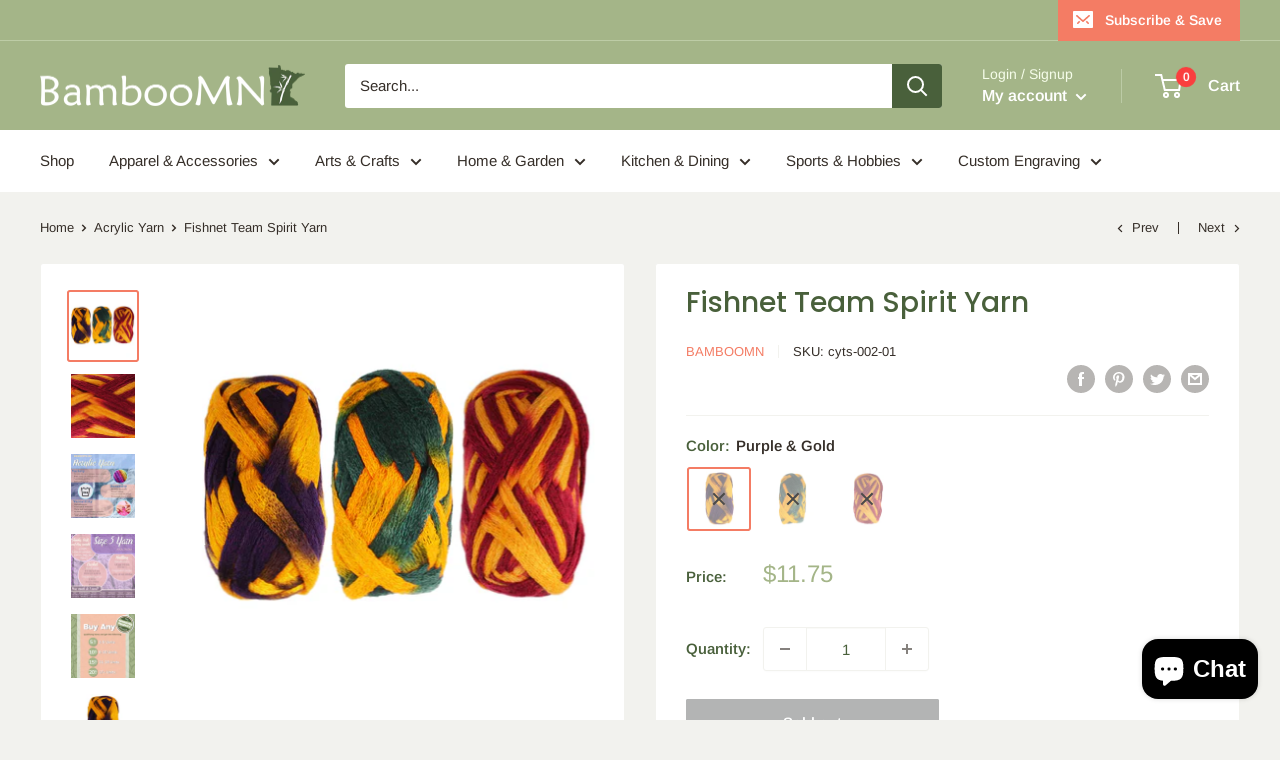

--- FILE ---
content_type: text/javascript
request_url: https://bamboomn.com/cdn/shop/t/9/assets/custom.js?v=90373254691674712701741816276
body_size: -646
content:
//# sourceMappingURL=/cdn/shop/t/9/assets/custom.js.map?v=90373254691674712701741816276


--- FILE ---
content_type: text/javascript
request_url: https://cdn.shopify.com/extensions/019b9cc3-011b-7ef9-824b-6f3063693415/product-options-623/assets/common.js
body_size: 23191
content:
"use strict";

(function () {
  // Store references to observers and listeners for cleanup
  /**
   * @type {MutationObserver | null}
   */
  let priceObserver = null;
  /**
   * @type {MutationObserver | null}
   */
  let mutationObserver = null;

  /**
   * @typedef {HTMLInputElement | HTMLOptionElement | HTMLSelectElement
   *   | HTMLTextAreaElement} InputElement
   */

  // NOTE: Commented out because we might need to add back this later
  // Check if the current page is the product page, otherwise don't do anything.
  // const typeMeta = document.querySelector('meta[property="og:type"]');
  // const metaType = typeMeta && typeMeta.getAttribute('content');

  // if (metaType !== 'product') {
  //   return;
  // }

  const productOptionsId = "product-options-ho4ed2r6cwo";
  const appEmbedProductOptionsElement = document.getElementById(`${productOptionsId}-embed`);

  // We include the script in both app-embed.liquid and app-embed-global.liquid
  // so we need to make sure that we only run the script once
  if (window.Shopify.optionScriptInitialized) {
    if (appEmbedProductOptionsElement) {
      appEmbedProductOptionsElement.remove();
    }

    return;
  }

  window.Shopify.optionScriptInitialized = true;

  const originalXhrSend = window.XMLHttpRequest.prototype.send;
  const originalFetch = fetch;

  const shopifyRootRoute = window.Shopify.routes.root;

  // Parse rules
  const productOptionRulesElement = document.getElementById("ef__product-option-rules");
  const productOptionRulesText = productOptionRulesElement && productOptionRulesElement.textContent;

  /** @type {IProductOptionSet['rules']} */
  const productOptionRules = JSON.parse(productOptionRulesText || "[]");

  // Prase variant data
  const productVariantsElement = document.getElementById("ef__product-variant-data");
  const productVariantsText = productVariantsElement && productVariantsElement.textContent;

  /**
   * @type {{
   *   options: string[],
   *   variants: Pick<
   *     import('../productVariant').ProductVariant,
   *     'id' | 'options' | 'available' | 'price' | 'compare_at_price'
   *   >[]
   * } | null}
   */
  const productVariantData = productVariantsText && JSON.parse(productVariantsText);

  // Parse customizations
  const productOptionCustomizationsElement = document.getElementById("ef__product-option-customizations");

  const productOptionCustomizationsText =
    productOptionCustomizationsElement && productOptionCustomizationsElement.textContent;

  /**
   * @type {typeof import('../../../web/defaults').defaultStyleOptions & LegacyCustomizationFields}
   */
  const productOptionCustomizations = JSON.parse(productOptionCustomizationsText || "[]");

  const regularPriceItemSelector =
    productOptionCustomizations.regularPriceItemSelector ||
    "product-info .price-item--sale, product-info :not(.price__sale) .price-item--regular, .product-information .price ins .amount";

  const compareAtPriceItemSelector =
    productOptionCustomizations.compareAtPriceItemSelector ||
    "product-info .price__sale .price-item--regular, .product-information .price del .amount";

  const priceItemSelector = `${regularPriceItemSelector}, ${compareAtPriceItemSelector}`;

  // Use this for detecting if the app embed is enabled
  // (the other elemens are not in the DOM at this point yet)
  // const appEmbedScriptElement = document.querySelector(
  //   'script[src*="easyflow-product-options"][src$="/assets/app-embed.js"], script[src^="/assets/app-embed.js"]' +
  //     ', script[src*="ab26a2b1-616f-4b8c-b7b2-e74f83f39d5d"][src*="/assets/app-embed.js"]',
  // );

  // added by rumi - after name changed
  // const appEmbedScriptElement = document.querySelector(
  //   'script[src*="easyflow-product-options"][src$="/assets/app-embed.js"], ' +
  //     'script[src^="/assets/app-embed.js"], ' +
  //     'script[src*="ab26a2b1-616f-4b8c-b7b2-e74f83f39d5d"][src*="/assets/app-embed.js"], ' +
  //     'script[src*="easyflow"][src$="/assets/app-embed.js"],' +
  //     'script[src*="314a75c1-8212-470a-98f1-03d96259764f"][src*="/assets/app-embed.js"],' +
  //     'script[src*="cc4974f8-0a0d-47b1-bd33-3ea72b69bb16"][src*="/assets/app-embed.js"]'
  // );
  const appEmbedScriptElement = window.EasyFlowHelpers.getScriptOrigins().includes("app-embed");

  console.log("is easyflow data origin", window.EasyFlowHelpers.getScriptOrigins());
  console.log("is easyflow embed script present", appEmbedScriptElement);

  // TODO: Change syntax to ES5 so that Shopify can minify the script
  // TODO: Rewrite so that only one options block is possible

  let isUsingAppBlock = true;

  let productOptionsElement = document.getElementById(productOptionsId);

  if (!productOptionsElement) {
    productOptionsElement = appEmbedProductOptionsElement;

    // Change the ID to the actual ID
    if (productOptionsElement) {
      productOptionsElement.id = productOptionsId;
    }

    // Don't show the app embed outside of the product page.
    if (window.location.pathname.indexOf("/products/") === -1) {
      if (productOptionsElement) {
        productOptionsElement.remove();
      }

      return;
    }

    isUsingAppBlock = false;
  }

  if (!productOptionsElement) {
    throw new Error("Product options element not found");
  }

  // Recalculate prices using current currency's exchange rates

  [].forEach.call(
    productOptionsElement.querySelectorAll("[data-value-price]"),
    function (/** @type {Element} */ element) {
      const price = element.getAttribute("data-value-price");

      if (price) {
        element.setAttribute(
          "data-value-price",
          (
            parseFloat(price) *
            (!productOptionCustomizations.isGetPricesOnStorefront ? window.Shopify.currency.rate : 1)
          ).toString()
        );
      }
    }
  );

  [].forEach.call(
    productOptionsElement.querySelectorAll(".ef__option-value-price, .ef__option-selected-values-price"),
    function (/** @type {Element} */ element) {
      if (element.textContent) {
        const price = parseFloat(element.textContent) / 100;

        // eslint-disable-next-line no-param-reassign
        element.textContent = price
          ? ` (+${formatCurrency(
              price * (!productOptionCustomizations.isGetPricesOnStorefront ? window.Shopify.currency.rate : 1)
            )})`
          : "";
      }
    }
  );

  // Dropdown addon prices need to be calculated differently, because `option` tags don't allow
  // HTML tags inside them (so price is directly appended to the option value)
  [].forEach.call(
    productOptionsElement.getElementsByClassName("ef__option-value-dropdown"),
    function (/** @type {Element} */ element) {
      const priceText = element.getAttribute("data-value-price");
      const price = priceText ? parseFloat(priceText) / 100 : undefined;

      if (price && element.textContent && !element.textContent.includes("(+")) {
        // eslint-disable-next-line no-param-reassign
        element.textContent += ` (+${formatCurrency(price)})`;
      }
    }
  );

  // Replace the original Buy Now button with a new one

  /** @type {HTMLElement[] | HTMLCollectionOf<Element>} */
  let pageContainers = document.getElementsByTagName("main");
  pageContainers = pageContainers.length ? pageContainers : [document.body];

  if (
    !(
      productOptionCustomizations.isBuyNowIntegrationDisabled ||
      productOptionCustomizations.is_buy_now_integration_disabled
    ) &&
    productOptionsElement.firstElementChild &&
    productOptionsElement.firstElementChild.children.length
  ) {
    // There are instances that the button is already added to the page before the script runs
    // Support for both traditional unbranded buttons and new Shopify accelerated checkout branded buttons
    // Branded buttons: Shop Pay, Amazon Pay, Apple Pay, Google Pay, PayPal (custom elements with shadow DOM)
    // Unbranded buttons: Traditional "Buy it now" buttons and upstream buttons
    const brandedButtonSelector =
      "shop-pay-wallet-button, shopify-amazon-pay-button, shopify-apple-pay-button, shopify-google-pay-button, shopify-paypal-button";
    const unBrandedButtonSelector = '[data-testid="upstream-button"], .shopify-payment-button__button--unbranded';
    const allButtonSelectors = `${unBrandedButtonSelector}, ${brandedButtonSelector}`;

    const initialBuyNowButton = document.querySelector(allButtonSelectors);

    setTimeout(() => {
      overrideBuyNowButton(initialBuyNowButton);
    }, 500);

    const observer = new MutationObserver(function (mutationList) {
      mutationList.forEach(function (mutation) {
        [].forEach.call(mutation.addedNodes, function (/** @type {Node} */ addedNode) {
          let buyNowButton = null;

          // Check if the added node itself matches our selectors
          if (addedNode instanceof HTMLElement && addedNode.matches && addedNode.matches(allButtonSelectors)) {
            buyNowButton = addedNode;
          } else {
            // Check if the added node contains any of our target buttons
            buyNowButton = addedNode.parentElement && addedNode.parentElement.querySelector(allButtonSelectors);
          }

          setTimeout(() => {
            overrideBuyNowButton(buyNowButton);
          }, 500);
        });
      });
    });

    [].forEach.call(pageContainers, function (observedNode) {
      observer.observe(observedNode, {
        attributes: true,
        childList: true,
        subtree: true,
        attributeOldValue: true,
        characterData: true,
      });
    });
  }

  // Add product options to the product page

  if (isUsingAppBlock) {
    populateOptions([]);
  } else {
    const customSelector =
      productOptionCustomizations.appEmbedPlacementSelector || productOptionCustomizations.app_embed_placement_selector;

    // Try to add product options before the installment form (or using the selector override)...
    let afterElements = /** @type {HTMLElement[] | NodeListOf<Element>} */ (
      [].map.call(
        document.querySelectorAll(customSelector || "form.installment"),
        function (/** @type {Element} */ element) {
          return customSelector ? element : element.parentElement;
        }
      )
    );

    // ... if that doesn't exist, look for another anchor (e.g., quantity or info form) ...
    afterElements = afterElements.length
      ? afterElements
      : document.querySelectorAll(
          ".product-form__quantity, .form-field.product-quantity, .purchase-details__quantity, .product-form__info-list, .product-detail__form__action"
        );

    // ... if that also doesn't exist, add it to before the product form
    // (where the add to cart button is)
    afterElements = /** @type {HTMLElement[] | NodeListOf<Element>} */ (
      afterElements.length
        ? afterElements
        : [].map.call(document.getElementsByTagName("product-form"), function (/** @type {Element} */ element) {
            return element.parentElement;
          })
    );

    if (afterElements.length) {
      populateOptions(afterElements);
      productOptionsElement.remove();
    } else {
      const observer = new MutationObserver(function (mutationList) {
        /** @type {Node[]} */
        const addedNodes = [];

        mutationList.forEach(function (mutation) {
          [].forEach.call(mutation.addedNodes, function (node) {
            addedNodes.push(node);
          });
        });

        /** @type {HTMLElement | undefined} */
        let afterElement;

        for (const node of addedNodes) {
          if (node instanceof HTMLElement) {
            if (customSelector) {
              if (node.matches(customSelector)) {
                afterElement = node;
                break;
              }
            } else {
              if (node.tagName === "FORM" && node.classList.contains("installment") && node.parentElement) {
                afterElement = node.parentElement;
                break;
              }

              if (
                node.classList.contains("product-form__quantity") ||
                (node.classList.contains("form-field") && node.classList.contains("product-quantity")) ||
                node.classList.contains("purchase-details__quantity") ||
                node.classList.contains("product-form__info-list") ||
                node.classList.contains("product-detail__form__action")
              ) {
                afterElement = node;
                break;
              }

              if (node.tagName === "PRODUCT-FORM" && node.parentElement) {
                afterElement = node.parentElement;
                break;
              }
            }
          }
        }

        if (afterElement) {
          populateOptions([afterElement]);
          observer.disconnect();
        }
      });

      [].forEach.call(pageContainers, function (observedNode) {
        observer.observe(observedNode, {
          attributes: true,
          childList: true,
          subtree: true,
          attributeOldValue: true,
          characterData: true,
        });
      });
    }
  }

  window.EasyFlowHelpers.initialBlock = window.EasyFlowHelpers.getOriginalOptionsBlock();

  // Override the reinitializeOptions function to re-apply all functionalities
  const reinitializeOptions = () => {
    console.log("Reinitializing product options...");

    // Clean up existing observers and listeners
    cleanupObserversAndListeners();

    // Find the new product options element after DOM replacement
    const newProductOptionsElement = document.getElementById(productOptionsId);

    if (!newProductOptionsElement) {
      console.error("Product options element not found after reinitialization");
      return;
    }

    // Re-apply price calculations
    reinitializePriceCalculations(newProductOptionsElement);

    // Update the global productOptionsElement reference to point to the new element
    productOptionsElement = newProductOptionsElement;

    // Ensure isUsingAppBlock is set correctly for reinitialization
    // Since the element is already in place after DOM replacement, we treat it as app block
    const originalIsUsingAppBlock = isUsingAppBlock;
    isUsingAppBlock = true;

    // Re-populate options with all event listeners and functionalities
    populateOptions([]);

    // Restore the original isUsingAppBlock value
    isUsingAppBlock = originalIsUsingAppBlock;

    // Verify that event listeners are properly attached
    const inputElements = newProductOptionsElement.querySelectorAll(".ef__product-option-input, .select__select");

    // Re-attach form submit event listeners
    reinitializeFormSubmitListeners();

    // Apply rules and calculate totals after reinitialization
    setTimeout(function () {
      const reinitializedElement = document.getElementById(productOptionsId);
      if (reinitializedElement) {
        // Apply rules first
        applyRules(reinitializedElement, 0);

        // Update selected values text for all options
        [].forEach.call(
          reinitializedElement.querySelectorAll(".ef__product-option"),
          function (/** @type {HTMLElement} */ option) {
            if (option.getAttribute("data-option-show-selected-values")) {
              const propertyValue = [].filter
                .call(option.getElementsByClassName("ef__product-option-input"), getValueValue)
                .map(function (/** @type {HTMLInputElement} */ inputElement) {
                  const valuePrice = parseFloat(inputElement.getAttribute("data-value-price") || "0") / 100;

                  return `${getValueTitle(inputElement)}${
                    valuePrice
                      ? `<span class="ef__option-selected-values-price"> (+${formatCurrency(valuePrice)})</span>`
                      : ""
                  }`;
                })
                .join(", ");

              const selectedValueElement = option.getElementsByClassName("ef__option-selected-values")[0];

              if (selectedValueElement) {
                selectedValueElement.innerHTML = propertyValue ? `- ${propertyValue}` : "";
              }
            }
          }
        );

        // Then calculate totals
        calculateTotal(reinitializedElement);

        // Trigger input events for all selected inputs to ensure everything is properly updated
        [].forEach.call(
          reinitializedElement.querySelectorAll(".ef__product-option-input, .select__select"),
          function (/** @type {InputElement} */ input) {
            if (getValueValue(input)) {
              // Apply rules for this specific input first
              checkAndApplyRules(input, reinitializedElement, 0);

              // Create and dispatch input event
              const inputEvent = new Event("input", { bubbles: true, cancelable: true });
              input.dispatchEvent(inputEvent);

              // Also dispatch change event for some inputs that might need it
              const changeEvent = new Event("change", { bubbles: true, cancelable: true });
              input.dispatchEvent(changeEvent);
            }
          }
        );

        // Force a final total calculation to ensure everything is up to date
        setTimeout(function () {
          calculateTotal(reinitializedElement);

          // Debug: Log total elements to ensure they exist
          const totalElement = document.getElementsByClassName("ef__options-addon-total")[0];
          const addonAmountElements = totalElement ? totalElement.getElementsByClassName("ef__addon-amount") : [];

          // if (totalElement) {
          //   console.log("Total element found:", totalElement);
          //   console.log("Addon amount elements:", addonAmountElements.length);
          // } else {
          //   console.log("Total element not found - this might be why totals aren't updating");
          // }
        }, 50);
      }
    }, 100); // Small delay to ensure everything is properly initialized

    console.log("Product options reinitialized successfully");
  };

  // Helper function to clean up existing observers and listeners
  function cleanupObserversAndListeners() {
    // Disconnect existing observers
    if (priceObserver) {
      priceObserver.disconnect();
      priceObserver = null;
    }

    if (mutationObserver) {
      mutationObserver.disconnect();
      mutationObserver = null;
    }

    // Note: Event listeners on the replaced DOM elements are automatically removed
    // when the elements are replaced via outerHTML
  }

  // Helper function to re-attach form submit event listeners
  function reinitializeFormSubmitListeners() {
    [].forEach.call(
      document.querySelectorAll(
        `form[action^="${shopifyRootRoute}cart/add"], form[action^="${window.location.origin + shopifyRootRoute}cart/add"]`
      ),
      function (/** @type {Element} */ form) {
        // Remove existing listener if any (to avoid duplicates)
        form.removeEventListener("submit", handleAddToCartFormSubmitted);
        // Add the listener
        form.addEventListener("submit", handleAddToCartFormSubmitted);
      }
    );
  }

  // Helper function to re-apply price calculations
  // eslint-disable-next-line no-shadow
  function reinitializePriceCalculations(/** @type {HTMLElement} */ productOptionsElement) {
    // Recalculate prices using current currency's exchange rates
    [].forEach.call(
      productOptionsElement.querySelectorAll("[data-value-price]"),
      function (/** @type {Element} */ element) {
        const price = element.getAttribute("data-value-price");

        if (price) {
          element.setAttribute(
            "data-value-price",
            (
              parseFloat(price) *
              (!productOptionCustomizations.isGetPricesOnStorefront ? window.Shopify.currency.rate : 1)
            ).toString()
          );
        }
      }
    );

    // Update option value prices in option values
    const optionValues = productOptionsElement.querySelectorAll(".ef__option-value");
    [].forEach.call(optionValues, function (/** @type {Element} */ optionValue) {
      const priceElement = optionValue.querySelector(".ef__option-value-price");
      const priceAttribute = optionValue.getAttribute("data-value-price");

      if (priceElement && priceAttribute) {
        const price = parseFloat(priceAttribute) / 100;
        if (price) {
          const formattedPrice = formatCurrency(
            price * (!productOptionCustomizations.isGetPricesOnStorefront ? window.Shopify.currency.rate : 1)
          );
          priceElement.textContent = ` (+${formattedPrice})`;
        }
      }
    });

    // Dropdown addon prices need to be calculated differently
    [].forEach.call(
      productOptionsElement.getElementsByClassName("ef__option-value-dropdown"),
      function (/** @type {Element} */ element) {
        const priceText = element.getAttribute("data-value-price");
        const price = priceText ? parseFloat(priceText) / 100 : undefined;

        if (price && element.textContent && !element.textContent.includes("(+")) {
          // eslint-disable-next-line no-param-reassign
          element.textContent += ` (+${formatCurrency(price)})`;
        }
      }
    );
  }

  // Override fetch to intercept cart updates

  let isCartRequestMade = false;

  if (typeof fetch === "function") {
    window.fetch = function () {
      // TODO: check if variant ID is the one we have options for
      let url = arguments[0] instanceof URL ? arguments[0] : new URL(arguments[0], window.location.href);
      url = arguments[0] instanceof Request ? new URL(arguments[0].url, window.location.href) : url;

      if (
        url.origin === window.location.origin &&
        (url.pathname === `${shopifyRootRoute}cart/add` || url.pathname === `${shopifyRootRoute}cart/add.js`) &&
        ((!arguments[1] && arguments[0] instanceof Request) ||
          arguments[1].body instanceof FormData ||
          typeof arguments[1].body === "string")
      ) {
        isCartRequestMade = true;

        const originalThis = this;
        const originalArguments = arguments;

        return window.EasyFlowProductOptions.parseFetchBody(originalArguments).then(function (body) {
          /** @type {ReturnType<typeof changeCartItems>} */
          let modifiedCartData;
          try {
            // modifiedCartData = changeCartItems(body);
            return changeCartItemsWithStockCheck(body).then(function (stockCheckedResult) {
              modifiedCartData = stockCheckedResult;

              // Check if required items are out of stock FIRST - before modifying any arguments
              if (stockCheckedResult.stockResult && !stockCheckedResult.stockResult.success) {
                // Required items are out of stock - block the entire request
                // Show both individual option messages and global blocking message
                showOutOfStockMessages(stockCheckedResult.stockResult.outOfStockItems || []);
                // Reject the promise with stock error
                return Promise.reject(new Error("Required add-on products are out of stock"));
              }

              if (originalArguments[0] instanceof Request) {
                // Remove the `Content-Type` header to allow the browser to set it automatically
                // (necessary for the `FormData` boundaries to be correctly set)
                originalArguments[0].headers.delete("Content-Type");

                originalArguments[0] = new Request(originalArguments[0], {
                  headers: originalArguments[0].headers,
                  body: modifiedCartData.modifiedAddToCartData,
                });
              } else {
                originalArguments[1].body = modifiedCartData.modifiedAddToCartData;
              }

              if (modifiedCartData.addonItems.length) {
                // Clear any existing out-of-stock messages and global blocking messages if all items are available
                showOutOfStockMessages([]);

                // Use the already filtered addon items from stock check
                const itemsToAdd = modifiedCartData.addonItems;

                return originalFetch(url.pathname, {
                  method: "POST",
                  headers: { "Content-Type": "application/json" },
                  body: JSON.stringify({ items: itemsToAdd }),
                }).then(function () {
                  return originalFetch
                    .apply(originalThis, /** @type {any} */ (originalArguments))
                    .then(function (response) {
                      // for reload options block after add to cart
                      setTimeout(() => {
                        window.EasyFlowHelpers.reloadOptionsBlockInitialized = true;
                        window.EasyFlowHelpers.reloadOptionsBlock();
                        reinitializeOptions();
                      }, 100);
                      return response;
                    });
                });
              }

              // No addon items, proceed with original request
              return originalFetch
                .apply(originalThis, /** @type {any} */ (originalArguments))
                .then(function (response) {
                  // for reload options block after add to cart
                  setTimeout(() => {
                    window.EasyFlowHelpers.reloadOptionsBlockInitialized = true;
                    window.EasyFlowHelpers.reloadOptionsBlock();
                    reinitializeOptions();
                  }, 100);
                  return response;
                });
            });
          } catch (error) {
            return new Promise(function (_, reject) {
              reject(error);
            });
          }
        });
      }
      return originalFetch.apply(this, /** @type {any} */ (arguments));
    };
  }

  // Override XMLHttpRequest to intercept cart updates.

  window.XMLHttpRequest.prototype.send = function () {
    // @ts-ignore
    // eslint-disable-next-line no-underscore-dangle
    const url = new URL(this._url, window.location.href);

    if (
      url.origin === window.location.origin &&
      (url.pathname === `${shopifyRootRoute}cart/add` || url.pathname === `${shopifyRootRoute}cart/add.js`) &&
      (arguments[0] instanceof FormData || typeof arguments[0] === "string")
    ) {
      isCartRequestMade = true;

      const originalThis = this;
      const originalArguments = arguments;

      // Use the stock checking function for XMLHttpRequest too
      changeCartItemsWithStockCheck(arguments[0])
        .then(function (stockCheckedResult) {
          // Check if required items are out of stock FIRST
          if (stockCheckedResult.stockResult && !stockCheckedResult.stockResult.success) {
            // Required items are out of stock - block the entire request
            // Show both individual option messages and global blocking message
            showOutOfStockMessages(stockCheckedResult.stockResult.outOfStockItems || []);
            return; // Stop execution - do not proceed with request
          }

          // Update the arguments with the modified data
          originalArguments[0] = stockCheckedResult.modifiedAddToCartData;

          if (stockCheckedResult.addonItems.length) {
            // Clear any existing out-of-stock messages and global blocking messages if all items are available
            showOutOfStockMessages([]);

            // Use the already filtered addon items from stock check
            const itemsToAdd = stockCheckedResult.addonItems;

            const request = new XMLHttpRequest();

            request.addEventListener("load", function () {
              originalXhrSend.apply(originalThis, /** @type {any} */ (originalArguments));
            });

            request.open("POST", url.pathname);
            request.setRequestHeader("Content-Type", "application/json");
            originalXhrSend.apply(request, [JSON.stringify({ items: itemsToAdd })]);
            // for reload options block after add to cart
            setTimeout(() => {
              window.EasyFlowHelpers.reloadOptionsBlockInitialized = true;
              window.EasyFlowHelpers.reloadOptionsBlock();
              reinitializeOptions();
            }, 100);
          } else {
            // No addon items, proceed with original request
            originalXhrSend.apply(originalThis, /** @type {any} */ (originalArguments));
            // for reload options block after add to cart
            setTimeout(() => {
              window.EasyFlowHelpers.reloadOptionsBlockInitialized = true;
              window.EasyFlowHelpers.reloadOptionsBlock();
              reinitializeOptions();
            }, 100);
          }
        })
        .catch(function (error) {
          console.error("Stock check failed in XMLHttpRequest:", error);
          // Fallback to original behavior if stock check fails
          originalXhrSend.apply(originalThis, /** @type {any} */ (originalArguments));
        });
      return;
    }

    originalXhrSend.apply(this, /** @type {any} */ (arguments));
  };

  // Override form submit to intercept cart updates.

  /**
   * @param {Event} event
   */
  function handleAddToCartFormSubmitted(event) {
    // Prevent duplicate submissions - if already handled, return early
    if (event.defaultPrevented) {
      return;
    }

    event.preventDefault();
    event.stopPropagation();
    // event.stopImmediatePropagation(); // Prevent other submit listeners from firing

    console.log("handleAddToCartFormSubmitted");
    console.log("shopifyRootRoute", shopifyRootRoute);
    console.log("isCartRequestMade", isCartRequestMade);

    setTimeout(function () {
      if (isCartRequestMade) {
        console.log("isCartRequestMade is true, returning early");
        return;
      }

      const addToCartForm = /** @type {HTMLFormElement} */ (event.target);

      try {
        const formData = new FormData(/** @type {HTMLFormElement} */ (addToCartForm));
        const addToCartUrl = ["drawer", "notification"].includes(window.EasyFlowHelpers.themeCartInfo.cartType)
          ? `${shopifyRootRoute}cart/add.js`
          : `${shopifyRootRoute}cart/add`;

        console.log("addToCartUrl", addToCartUrl);

        // Use the new stock checking function that filters items and properties before adding to cart
        changeCartItemsWithStockCheck(formData).then(function (stockCheckedResult) {
          if (stockCheckedResult.stockResult && !stockCheckedResult.stockResult.success) {
            // Required items are out of stock - block the entire request
            // Show both individual option messages and global blocking message
            showOutOfStockMessages(stockCheckedResult.stockResult.outOfStockItems || []);
            return; // Stop execution - do not proceed with cart addition
          }

          // Clear any existing out-of-stock messages and global blocking messages if all required items are available
          showOutOfStockMessages([]);

          // Append the additional data from the stock-checked result to the form
          if (stockCheckedResult.modifiedAddToCartData instanceof FormData) {
            Array.from(stockCheckedResult.modifiedAddToCartData).forEach(function ([key, value]) {
              if (!formData.has(key)) {
                const inputElement = document.createElement("input");

                inputElement.setAttribute("type", "hidden");
                inputElement.setAttribute("name", key);
                inputElement.setAttribute("value", String(value));

                addToCartForm.appendChild(inputElement);
              }
            });
          }

          // Use the filtered addon items from stock check
          const itemsToAdd = stockCheckedResult.addonItems;

          // Only make API call if there are items to add
          if (itemsToAdd && itemsToAdd.length > 0) {
            originalFetch(addToCartUrl || `${shopifyRootRoute}cart/add`, {
              method: "POST",
              headers: { "Content-Type": "application/json" },
              body: JSON.stringify({ items: itemsToAdd }),
            }).then(function () {
              addToCartForm.submit();
            });
          } else {
            // No addon items to add, just submit the base product
            addToCartForm.submit();
          }
        });
      } catch (error) {
        console.log("error", error);
        // addToCartForm.submit();
      }
    }, 0);
  }

  [].forEach.call(
    document.querySelectorAll(
      `form[action^="${shopifyRootRoute}cart/add"], form[action^="${window.location.origin + shopifyRootRoute}cart/add"]`
    ),
    function (/** @type {Element} */ form) {
      // Remove existing listener if any (to avoid duplicates)
      form.removeEventListener("submit", handleAddToCartFormSubmitted);
      form.addEventListener("submit", handleAddToCartFormSubmitted);
    }
  );

  // The DOM can be modified after the submit listener is added, so we need to check it again
  window.addEventListener("DOMContentLoaded", function () {
    [].forEach.call(
      document.querySelectorAll(
        `form[action="${shopifyRootRoute}cart/add"], form[action^="${window.location.origin + shopifyRootRoute}cart/add"]`
      ),
      function (/** @type {Element} */ form) {
        // Remove existing listener if any (to avoid duplicates)
        form.removeEventListener("submit", handleAddToCartFormSubmitted);
        form.addEventListener("submit", handleAddToCartFormSubmitted);
      }
    );
  });

  /* ------------------------------------- Helper functions ------------------------------------- */

  /**
   * @param {HTMLElement[] | NodeListOf<Element>} anchorElements
   */
  function populateOptions(anchorElements) {
    const afterElement = !isUsingAppBlock && anchorElements.length ? anchorElements[0] : null;

    // If we are using the app block, we will use the original element
    const clonedOptions = !isUsingAppBlock
      ? (productOptionsElement && productOptionsElement.cloneNode(true)) || null
      : productOptionsElement;

    if (clonedOptions instanceof HTMLElement) {
      // If there are no options, we don't need to do anything
      if (!clonedOptions.firstElementChild || !clonedOptions.firstElementChild.children.length) {
        return;
      }

      clonedOptions.removeAttribute("style");

      // If we insert the element into a form, remove our form element
      if (afterElement && afterElement.parentElement && afterElement.parentElement.closest("form")) {
        const formElement = clonedOptions.getElementsByTagName("form")[0];

        if (formElement.parentNode) {
          const children = document.createDocumentFragment();

          while (formElement.firstChild) {
            const child = formElement.removeChild(formElement.firstChild);
            children.appendChild(child);
          }

          formElement.parentNode.replaceChild(children, formElement);
        }
      }

      // Listen for input changes to apply the option set rules and calculate total
      [].forEach.call(
        clonedOptions.querySelectorAll(".ef__product-option-input, .select__select"),
        function (/** @type {InputElement} */ input) {
          input.addEventListener("input", function (event) {
            const isOptionVisibilityChanged = checkAndApplyRules(
              /** @type {InputElement} */ (event.target),
              clonedOptions,
              0
            );

            // If the visibility of the options changed, we need to enforce the maximum
            // selection count
            if (isOptionVisibilityChanged) {
              [].forEach.call(
                clonedOptions.querySelectorAll(".ef__option-values[data-option-maximum-selections]"),
                function (/** @type {Element} */ valuesContainer) {
                  const firstCheckbox = valuesContainer.querySelector('input[type="checkbox"]');

                  if (firstCheckbox) {
                    enforceSelectionCount(firstCheckbox, valuesContainer);
                  }
                }
              );
            }

            // Update the selected values text
            const option = input.closest(".ef__product-option");

            if (option && option.getAttribute("data-option-show-selected-values")) {
              const propertyValue = [].filter
                .call(option.getElementsByClassName("ef__product-option-input"), getValueValue)
                .map(function (/** @type {HTMLInputElement} */ inputElement) {
                  const valuePrice = parseFloat(inputElement.getAttribute("data-value-price") || "0") / 100;

                  return `${getValueTitle(inputElement)}${
                    valuePrice
                      ? `<span class="ef__option-selected-values-price"> (+${formatCurrency(valuePrice)})</span>`
                      : ""
                  }`;
                })
                .join(", ");

              const selectedValueElement = option.getElementsByClassName("ef__option-selected-values")[0];

              if (selectedValueElement) {
                selectedValueElement.innerHTML = propertyValue ? `- ${propertyValue}` : "";
              }
            }

            calculateTotal(clonedOptions);
          });
        }
      );

      // Listen for URL changes to apply the rules conditioned on Shopify options
      if (productVariantData) {
        const pushState = window.history.pushState;
        window.history.pushState = function () {
          const previousSearch = window.location.search;
          const result = pushState.apply(window.history, /** @type {any} */ (arguments));

          if (
            previousSearch !== window.location.search &&
            (window.location.search.includes("variant=") || window.location.search.includes("id="))
          ) {
            applyRules(clonedOptions, 0);
          }

          return result;
        };

        const replaceState = window.history.replaceState;
        window.history.replaceState = function () {
          const previousSearch = window.location.search;
          const result = replaceState.apply(window.history, /** @type {any} */ (arguments));

          if (
            previousSearch !== window.location.search &&
            (window.location.search.includes("variant=") || window.location.search.includes("id="))
          ) {
            applyRules(clonedOptions, 0);
          }

          return result;
        };

        window.addEventListener("popstate", function () {
          if (window.location.search.includes("variant=") || window.location.search.includes("id=")) {
            applyRules(clonedOptions, 0);
          }
        });
      }

      // Listen for file input changes to add upload behavior
      [].forEach.call(
        clonedOptions.querySelectorAll('input[type="file"]'),
        function (/** @type {Element} */ fileInput) {
          if (!(fileInput instanceof HTMLInputElement)) {
            return;
          }

          const uploadContainer =
            fileInput.parentElement && fileInput.parentElement.querySelector(".ef__upload-container");

          const deleteIcon = fileInput.parentElement && fileInput.parentElement.querySelector(".ef__remove-file-icon");

          const inputElement =
            fileInput.parentElement && fileInput.parentElement.getElementsByClassName("ef__upload-input")[0];

          const loadingElement =
            fileInput.parentElement && fileInput.parentElement.getElementsByClassName("ef__upload-loading")[0];

          const contentElement =
            fileInput.parentElement && fileInput.parentElement.getElementsByClassName("ef__upload-content")[0];

          const addMoreFilesElement =
            fileInput.parentElement && fileInput.parentElement.getElementsByClassName("ef__add-more-files")[0];

          const optionElemenet = fileInput.closest(".ef__product-option");
          const errorElement = optionElemenet && optionElemenet.getElementsByClassName("ef__product-option-error")[0];

          const isHideFileNameAndSize = fileInput.getAttribute("data-hide-filename-size") === "true";
          const isMultiSelect = fileInput.hasAttribute("multiple");
          const maximumFileCount = fileInput.getAttribute("data-option-maximum-selections");
          const maxFiles = maximumFileCount ? parseInt(maximumFileCount, 10) : null;

          if (
            !deleteIcon ||
            !uploadContainer ||
            !(inputElement instanceof HTMLElement) ||
            !(loadingElement instanceof HTMLElement) ||
            !(contentElement instanceof HTMLElement) ||
            !(errorElement instanceof HTMLElement)
          ) {
            return;
          }

          /** @type {UploadedFileData[]} */
          let uploadedFiles = [];
          /** @type {HTMLElement | null} */
          let originalTemplate = null;

          const templateElement = uploadContainer ? uploadContainer.querySelector(".ef__upload-content") : null;
          if (templateElement) {
            originalTemplate = /** @type {HTMLElement} */ (templateElement.cloneNode(true));
          }

          // Handle delete icon click
          if (deleteIcon) {
            deleteIcon.addEventListener("click", function (event) {
              event.preventDefault();
              event.stopPropagation();

              if (isMultiSelect) {
                // Clear all files and reset the upload container
                uploadedFiles = [];
                if (uploadContainer && originalTemplate) {
                  uploadContainer.innerHTML = "";
                  const restoredTemplate = /** @type {HTMLElement} */ (originalTemplate.cloneNode(true));
                  uploadContainer.appendChild(restoredTemplate);
                }
                if (contentElement) {
                  contentElement.innerHTML = "";
                  contentElement.style.display = "none";
                }
                if (addMoreFilesElement instanceof HTMLElement) addMoreFilesElement.style.display = "none";
                if (inputElement) inputElement.style.display = "";

                // Update validation UI after clearing files
                validateAndUpdateFileUpload();
              } else {
                // Clear the single file
                uploadedFiles = [];
                if (contentElement) contentElement.style.display = "none";
                if (inputElement) inputElement.style.display = "";
              }

              /* eslint-disable no-param-reassign */
              fileInput.value = "";
              fileInput.setAttribute("data-value", "");
              fileInput.disabled = false;
              /* eslint-enable no-param-reassign */
            });
          }

          fileInput.addEventListener("change", async function () {
            if (!fileInput.files || fileInput.files.length === 0) return;

            try {
              if (isMultiSelect) {
                const filesToUpload = Array.from(fileInput.files);
                const validation = validateAndUpdateFileUpload(filesToUpload.length);

                if (!validation.canUpload) {
                  if (errorElement) {
                    errorElement.textContent = validation.message;
                    errorElement.style.display = "block";
                  }
                  fileInput.value = "";
                  return;
                }

                // Clear any previous error messages
                if (errorElement) {
                  errorElement.textContent = "";
                  errorElement.style.display = "none";
                }

                // Show loading for multi-select
                if (inputElement) inputElement.style.display = "none";
                if (loadingElement) loadingElement.style.display = "";

                // Upload all files
                const uploadPromises = filesToUpload.map((file) => handleFileUpload(file, true));
                const results = await Promise.all(uploadPromises);

                // Hide loading after all uploads complete
                if (loadingElement) loadingElement.style.display = "none";

                // Filter out failed uploads
                const successfulUploads = results.filter((result) => result !== null);
                uploadedFiles = uploadedFiles.concat(successfulUploads);

                // Update data-value with all file URLs
                const allUrls = uploadedFiles.map((f) => f.url).join(",");
                fileInput.setAttribute("data-value", allUrls);

                // Display all files and update UI
                displayFiles(uploadedFiles);
                validateAndUpdateFileUpload();

                // Reset file input for next selection
                fileInput.value = "";
              } else {
                // Handle single file
                const inputFile = fileInput.files[0];
                const result = await handleFileUpload(inputFile, false);

                if (result) {
                  uploadedFiles = [result];
                  displayFiles(uploadedFiles);

                  // Reset file input for next selection
                  fileInput.value = "";
                }
              }
            } catch (error) {
              // Reset UI state on error
              if (loadingElement) loadingElement.style.display = "none";
              if (inputElement && uploadedFiles.length === 0) inputElement.style.display = "";
              if (!isMultiSelect) fileInput.disabled = false;

              // Show error message
              if (errorElement) {
                errorElement.textContent = error instanceof Error ? error.message : String(error);
                errorElement.style.display = "block";
              }
            }
          });

          // Add event listener for "Add more files" button
          if (addMoreFilesElement) {
            const addMoreButton = /** @type {HTMLInputElement | undefined} */ (
              addMoreFilesElement.getElementsByTagName("input")[0]
            );
            if (addMoreButton) {
              addMoreButton.addEventListener("click", function () {
                // Check if limit is reached before opening file picker
                const validation = validateAndUpdateFileUpload(1);
                if (!validation.canUpload) {
                  /** @type {HTMLElement} */ (errorElement).textContent = validation.message;
                  /** @type {HTMLElement} */ (errorElement).style.display = "block";
                  return;
                }

                // Clear any previous error messages
                /** @type {HTMLElement} */ (errorElement).textContent = "";
                /** @type {HTMLElement} */ (errorElement).style.display = "none";

                /** @type {HTMLInputElement} */ (fileInput).click();
              });
            }
          }

          // Add event listener for the main "Choose file" button
          if (inputElement) {
            const chooseFileButton = /** @type {HTMLInputElement | undefined} */ (
              inputElement.getElementsByTagName("input")[0]
            );
            if (chooseFileButton) {
              chooseFileButton.addEventListener("click", function (/** @type {MouseEvent} */ event) {
                // Check if limit is reached for multi-select uploads
                if (isMultiSelect && maxFiles) {
                  const validation = validateAndUpdateFileUpload(1);
                  if (!validation.canUpload) {
                    event.preventDefault();
                    event.stopPropagation();
                    /** @type {HTMLElement} */ (errorElement).textContent = validation.message;
                    /** @type {HTMLElement} */ (errorElement).style.display = "block";
                    return false;
                  }
                }
                /** @type {HTMLInputElement} */ (fileInput).click();
              });
            }
          }

          // Add drag-and-drop prevention when limit is reached (only on upload input area)
          if (isMultiSelect && maxFiles) {
            const uploadInputArea = /** @type {HTMLElement | null} */ (
              fileInput.closest("label")?.querySelector(".ef__upload-input")
            );
            if (uploadInputArea) {
              uploadInputArea.addEventListener("dragover", function (/** @type {DragEvent} */ event) {
                const validation = validateAndUpdateFileUpload(1);
                if (!validation.canUpload) {
                  event.preventDefault();
                  event.stopPropagation();
                  return false;
                }
              });

              uploadInputArea.addEventListener("drop", function (/** @type {DragEvent} */ event) {
                const validation = validateAndUpdateFileUpload(1);
                if (!validation.canUpload) {
                  event.preventDefault();
                  event.stopPropagation();
                  /** @type {HTMLElement} */ (errorElement).textContent = validation.message;
                  /** @type {HTMLElement} */ (errorElement).style.display = "block";
                  return false;
                }
              });
            }
          }

          // Initialize UI state
          validateAndUpdateFileUpload();

          /** ---------------------------- file upload releted  helper function  -------------------------------*/
          /**
           * @typedef {Object} UploadedFileData
           * @property {File} file - The original File object
           * @property {string} url - The uploaded file URL
           * @property {string} filename - The file name
           * @property {string} type - The file MIME type
           */

          /**
           * @typedef {Object} FileValidationResult
           * @property {boolean} canUpload - Whether the file upload is allowed
           * @property {string} message - Validation message for the user
           */

          /**
           * Function to handle file upload with validation and error handling
           * @param {File} file - The file to upload
           * @param {boolean} [isFromMultiSelect=false] - Whether this upload is from multi-select mode
           * @returns {Promise<UploadedFileData | null>} The uploaded file data or null if failed
           */
          async function handleFileUpload(file, isFromMultiSelect = false) {
            const fileInputElement = /** @type {HTMLInputElement} */ (fileInput);
            try {
              const allowedFileTypes = fileInputElement.accept.split(", ");
              const fileExtension = file.name.split(".").pop();

              if (
                allowedFileTypes.indexOf(file.type) === -1 &&
                (!fileExtension ||
                  (allowedFileTypes.indexOf(fileExtension) === -1 &&
                    allowedFileTypes.indexOf(`.${fileExtension}`) === -1))
              ) {
                const fileTypeErrorText = fileInputElement.accept
                  ? (productOptionCustomizations.fileTypeErrorText || "Only %file-types% files allowed.").replace(
                      /%file-types%/g,
                      fileInputElement.accept
                    )
                  : "This file type is not allowed.";

                throw new Error(fileTypeErrorText);
              }

              const fileType = getFileTypeCategory(file);
              const maxSize = getMaxFileSize(file);

              if (file.size > maxSize) {
                const maxSizeText = fileType === "video" ? "100MB" : "20MB";
                const fileSizeErrorText = (
                  productOptionCustomizations.fileSizeErrorText || "File needs to be smaller than %max-file-size%."
                ).replace(/%max-file-size%/g, maxSizeText);

                throw new Error(fileSizeErrorText);
              }

              // Validate video duration before proceeding with upload
              if (fileType === "video") {
                const durationValidation = await validateVideoDuration(file);
                if (!durationValidation.isValid) {
                  throw new Error(durationValidation.error);
                }
              }

              /** @type {HTMLElement} */ (errorElement).innerText = "";

              if (!isFromMultiSelect) {
                // eslint-disable-next-line no-param-reassign
                fileInputElement.disabled = true;
                if (inputElement) /** @type {HTMLElement} */ (inputElement).style.display = "none";
                if (loadingElement) /** @type {HTMLElement} */ (loadingElement).style.display = "";
              }

              const fileUploadErrorText =
                productOptionCustomizations.fileUploadErrorText || "Failed to upload file: %reason%";

              // Generate upload URLs for the file
              const uploadUrlResponse = await originalFetch("/apps/appProxy/createUploadUrl", {
                method: "POST",
                headers: { "Content-Type": "application/json", Accept: "application/json" },
                body: JSON.stringify({
                  file: { filename: file.name, mimeType: file.type, size: file.size },
                }),
              });

              if (!uploadUrlResponse.ok) {
                const errorReason = ", please try again.";
                const errorMessage = fileUploadErrorText.replace(/: %reason%/g, errorReason);
                throw new Error(errorMessage);
              }

              const responseData = await uploadUrlResponse.json();
              if (!responseData || !responseData.data) throw new Error("Invalid upload URL response");

              const { url: stagedUrl, resourceUrl, parameters: params } = responseData.data;
              if (fileType === "video" && Array.isArray(params) && params.length > 0) {
                const form = new FormData();
                params.forEach((param) => form.append(param.name, param.value));
                form.append("file", file);

                const fileUploadResponse = await originalFetch(stagedUrl, {
                  method: "POST",
                  body: form,
                });

                if (!fileUploadResponse.ok) throw new Error(`File upload failed: ${fileUploadResponse.statusText}`);
              } else {
                const headers = /** @type {Record<string, string>} */ ({});
                params.forEach(function (/** @type {{ name: string, value: string }} */ data) {
                  headers[data.name] = data.value;
                });

                // Upload the file to the generated URL
                const fileUploadResponse = await originalFetch(stagedUrl, {
                  method: "PUT",
                  headers: headers,
                  body: file,
                });

                if (!fileUploadResponse.ok) throw new Error(`File upload failed: ${fileUploadResponse.statusText}`);
              }

              const fileData = {
                resourceUrl: resourceUrl,
                filename: file.name,
                size: file.size,
              };

              // Create file for the store in Shopify
              const createFileResponse = await originalFetch("/apps/appProxy/createUploadFile", {
                method: "POST",
                headers: { "Content-Type": "application/json", Accept: "application/json" },
                body: JSON.stringify({
                  file: fileData,
                  contentType: file.type.startsWith("image/")
                    ? "IMAGE"
                    : file.type.startsWith("video/")
                      ? "VIDEO"
                      : "FILE",
                }),
              });

              if (!createFileResponse.ok) {
                const errorReason = ", please try again.";
                const errorMessage = fileUploadErrorText.replace(/: %reason%/g, errorReason);
                throw new Error(errorMessage);
              }

              const fileCreateData = await createFileResponse.json();
              const fileCreateResult = fileCreateData && fileCreateData.data;

              if (!fileCreateResult) {
                if (!isFromMultiSelect) {
                  if (inputElement) /** @type {HTMLElement} */ (inputElement).style.display = "";
                  if (loadingElement) /** @type {HTMLElement} */ (loadingElement).style.display = "none";
                  // eslint-disable-next-line no-param-reassign
                  fileInputElement.disabled = false;
                }
                return null;
              }

              return {
                file: file,
                url: fileCreateResult.url,
                filename: file.name,
                type: file.type,
              };
            } catch (error) {
              // Reset UI state on error
              if (!isFromMultiSelect) {
                if (inputElement) /** @type {HTMLElement} */ (inputElement).style.display = "";
                if (loadingElement) /** @type {HTMLElement} */ (loadingElement).style.display = "none";
                // eslint-disable-next-line no-param-reassign
                fileInputElement.disabled = false;
              }

              throw error;
            }
          }

          /**
           * Consolidated function to handle file upload validation and UI updates
           * @param {number} [newFilesCount=0] - Number of new files being uploaded
           * @returns {FileValidationResult} Validation result with upload permission and message
           */
          function validateAndUpdateFileUpload(newFilesCount = 0) {
            if (!isMultiSelect || !maxFiles) {
              return { canUpload: true, message: "" };
            }

            const currentCount = uploadedFiles.length;
            const totalAfterUpload = currentCount + newFilesCount;
            const limitReached = currentCount >= maxFiles;
            const wouldExceedLimit = newFilesCount > 0 && totalAfterUpload > maxFiles;

            // Update UI elements
            const uploadInputArea = /** @type {HTMLElement | null} */ (
              fileInput.closest("label")?.querySelector(".ef__upload-input")
            );
            const fileInputElement = /** @type {HTMLInputElement} */ (fileInput);

            if (limitReached) {
              // Disable upload controls when limit is reached
              fileInputElement.disabled = true;
              if (uploadInputArea) {
                uploadInputArea.style.opacity = "0.5";
                uploadInputArea.style.cursor = "not-allowed";
                uploadInputArea.style.pointerEvents = "none";
              }

              // disable the main label container cursor
              const labelContainer = fileInput.closest("label");
              if (labelContainer) labelContainer.style.cursor = "not-allowed";
            } else {
              // Enable upload controls when under limit
              fileInputElement.disabled = false;
              if (uploadInputArea) {
                uploadInputArea.style.opacity = "1";
                uploadInputArea.style.cursor = "pointer";
                uploadInputArea.style.pointerEvents = "auto";
              }

              // enable the main label container cursor
              const labelContainer = fileInput.closest("label");
              if (labelContainer) labelContainer.style.cursor = "pointer";
            }

            // Return validation result for new uploads
            if (wouldExceedLimit) {
              const allowedCount = maxFiles - currentCount;
              return {
                canUpload: false,
                message:
                  allowedCount <= 0
                    ? `Maximum ${maxFiles} file${maxFiles > 1 ? "s" : ""} allowed. Please remove some files before adding more.`
                    : `You can only add ${allowedCount} ${currentCount === 0 ? "" : "more"} file${allowedCount > 1 ? "s" : ""}. Maximum ${maxFiles} file${maxFiles > 1 ? "s" : ""} allowed.`,
              };
            }

            return { canUpload: true, message: "" };
          }

          /**
           * Helper function to format file size in human-readable format
           * @param {number} bytes - The file size in bytes
           * @returns {string} Formatted file size with appropriate unit (Bytes, KB, MB, GB)
           */
          function formatFileSize(bytes) {
            if (bytes === 0) return "0 Bytes";

            const bytesPerKilobyte = 1024;
            const sizeUnits = ["Bytes", "KB", "MB", "GB", "TB"];
            const unitIndex = Math.floor(Math.log(bytes) / Math.log(bytesPerKilobyte));

            return parseFloat((bytes / Math.pow(bytesPerKilobyte, unitIndex)).toFixed(1)) + " " + sizeUnits[unitIndex];
          }

          /**
           * Function to display files based on upload type (single or multiple)
           * @param {UploadedFileData[]} filesArray - Array of uploaded file data objects
           */
          function displayFiles(filesArray) {
            if (!filesArray || !Array.isArray(filesArray) || filesArray.length === 0) {
              if (uploadContainer && originalTemplate) {
                uploadContainer.innerHTML = "";
                const restoredTemplate = /** @type {HTMLElement} */ (originalTemplate.cloneNode(true));
                uploadContainer.appendChild(restoredTemplate);
              }

              // Show input element and hide add more files button when no files
              if (inputElement) /** @type {HTMLElement} */ (inputElement).style.display = "";
              if (isMultiSelect && addMoreFilesElement instanceof HTMLElement)
                addMoreFilesElement.style.display = "none";

              // Update validation UI when no files
              validateAndUpdateFileUpload();
              return;
            }

            if (!uploadContainer) return;
            if (loadingElement) /** @type {HTMLElement} */ (loadingElement).style.display = "none"; // Hide loading at start

            // Get the template element which is define in liquid
            let template = uploadContainer.querySelector(".ef__upload-content");
            if (!template) {
              if (!originalTemplate) return;

              const restoredTemplate = /** @type {HTMLElement} */ (originalTemplate.cloneNode(true));
              uploadContainer.appendChild(restoredTemplate);
              template = uploadContainer.querySelector(".ef__upload-content");
              if (!template) return;
            }

            uploadContainer.innerHTML = ""; // Clear existing content in the container
            const filesToDisplay = isMultiSelect ? filesArray : [filesArray[0]];

            // Create individual file rows for each file
            filesToDisplay.forEach(function (fileData) {
              const fileRow = /** @type {HTMLElement} */ (template.cloneNode(true));

              // Get references to existing elements in the cloned template
              const imageElement = /** @type {HTMLImageElement | null} */ (fileRow.querySelector(".ef__upload-image"));
              const videoElement = /** @type {HTMLVideoElement | null} */ (fileRow.querySelector(".ef__upload-video"));
              const genericElement = /** @type {HTMLElement | null} */ (fileRow.querySelector(".ef__upload-generic"));
              const filenameElement = /** @type {HTMLElement | null} */ (fileRow.querySelector(".ef__upload-filename"));
              const fileSizeElement = /** @type {HTMLElement | null} */ (fileRow.querySelector(".ef__upload-filesize"));
              const removeButton = /** @type {SVGElement | null} */ (fileRow.querySelector(".ef__remove-file-icon"));

              // Populate the existing elements with file data
              if (filenameElement) filenameElement.textContent = fileData.filename;
              if (fileSizeElement) fileSizeElement.textContent = formatFileSize(fileData.file.size);

              // Hide filename and file size if isHideFileNameAndSize is true
              if (isHideFileNameAndSize) {
                if (filenameElement) filenameElement.style.display = "none";
                if (fileSizeElement) fileSizeElement.style.display = "none";
              }

              // Add remove functionality to the existing SVG button
              if (removeButton) {
                removeButton.addEventListener("click", function (event) {
                  event.preventDefault();
                  event.stopPropagation();
                  if (isMultiSelect) {
                    // Remove this specific file from uploadedFiles array
                    const fileIndex = uploadedFiles.findIndex((f) => f.url === fileData.url);
                    if (fileIndex > -1) uploadedFiles.splice(fileIndex, 1);

                    // Update data-value attribute with remaining files
                    const allUrls = uploadedFiles.map((f) => f.url).join(",");
                    fileInput.setAttribute("data-value", allUrls);

                    // Refresh display
                    displayFiles(uploadedFiles);
                    validateAndUpdateFileUpload();
                  } else {
                    // For single file, clear everything and restore template
                    uploadedFiles = [];
                    if (originalTemplate) {
                      uploadContainer.innerHTML = "";
                      const restoredTemplate = /** @type {HTMLElement} */ (originalTemplate.cloneNode(true));
                      uploadContainer.appendChild(restoredTemplate);
                    }

                    /** @type {HTMLElement} */ (inputElement).style.display = "";

                    fileInput.setAttribute("data-value", "");
                    /** @type {HTMLInputElement} */ (fileInput).disabled = false;
                  }
                });
              }

              // Handle file preview display
              const fileType = getFileTypeCategory(fileData.file);
              const onClick = () => window.open(fileData.url, "_blank");

              // Hide all preview elements by default
              if (imageElement) imageElement.style.display = "none";
              if (videoElement) videoElement.style.display = "none";
              if (genericElement) genericElement.style.display = "none";

              if (fileType === "image" && imageElement) {
                const reader = new FileReader();
                reader.onload = (e) => {
                  if (e.target && typeof e.target.result === "string") {
                    imageElement.src = e.target.result;
                    imageElement.style.display = "";
                    imageElement.addEventListener("click", onClick);
                  }
                };
                reader.readAsDataURL(fileData.file);
              } else if (fileType === "video" && videoElement) {
                const reader = new FileReader();
                reader.onload = (e) => {
                  if (e.target && typeof e.target.result === "string") {
                    videoElement.src = e.target.result;
                    videoElement.style.display = "";
                    videoElement.addEventListener("click", onClick);
                  }
                };
                reader.readAsDataURL(fileData.file);
              } else if (genericElement) {
                genericElement.innerHTML = getFileTypeIconSVG(fileData.file);
                genericElement.style.display = "flex";
                genericElement.addEventListener("click", onClick);
              }

              fileRow.style.display = ""; // Show the cloned file row
              uploadContainer.appendChild(fileRow); // Append the populated file row to upload container
            });

            // Ensure loading is hidden after display
            if (loadingElement) /** @type {HTMLElement} */ (loadingElement).style.display = "none";

            // Handle add more files button visibility
            if (isMultiSelect && addMoreFilesElement instanceof HTMLElement)
              addMoreFilesElement.style.display = filesToDisplay.length > 0 ? "" : "none";

            // Handle input visibility
            if (inputElement)
              /** @type {HTMLElement} */ (inputElement).style.display = filesToDisplay.length > 0 ? "none" : "";

            // Update data-value attribute
            if (isMultiSelect) {
              const allUrls = filesToDisplay.map((f) => f.url).join(",");
              fileInput.setAttribute("data-value", allUrls);
            } else {
              fileInput.setAttribute("data-value", filesToDisplay[0].url);
            }
          }

          /**
           * Gets SVG icon string for different file types
           * @param {File} file - The file to get icon for
           * @returns {string} SVG icon HTML string
           */
          function getFileTypeIconSVG(file) {
            const mimeType = file.type.toLowerCase();
            const fileName = file.name.toLowerCase();

            if (mimeType === "application/pdf" || fileName.endsWith(".pdf")) {
              return `<svg viewBox="0 0 48 48" xmlns="http://www.w3.org/2000/svg" role="img" aria-hidden="true">
                <rect x="8" y="6" width="32" height="36" rx="3" fill="#FF5757" />
                <path d="M32 6 L40 14 H32 V6 Z" fill="#CC4545" />
                <text x="24" y="30" text-anchor="middle" fill="white" font-size="10" font-weight="bold" font-family="Arial, sans-serif">PDF</text>
              </svg>`;
            }

            if (mimeType.startsWith("audio/") || fileName.match(/\.(mp3|wav|ogg|m4a|aac)$/)) {
              return `<svg viewBox="0 0 48 48" xmlns="http://www.w3.org/2000/svg" role="img" aria-hidden="true">
                <rect x="6" y="6" width="36" height="36" rx="4" fill="#FF9800" />
                <circle cx="24" cy="20" r="9" fill="white" />
                <circle cx="24" cy="20" r="4" fill="#FF9800" />
                <text x="24" y="40" text-anchor="middle" fill="#8A8A8A" font-size="6.5" font-family="Arial, sans-serif">AUDIO</text>
              </svg>`;
            }

            // Generic file icon
            return `<svg viewBox="0 0 48 48" xmlns="http://www.w3.org/2000/svg" role="img" aria-hidden="true">
              <path d="M12 6 H30 L38 14 V40 C38 41.1046 37.1046 42 36 42 H12 C10.8954 42 10 41.1046 10 40 V8 C10 6.89543 10.8954 6 12 6 Z"
              fill="#F8F9FA" stroke="#8A8A8A" stroke-width="1.5" />
              <path d="M30 6 V14 H38 L30 6 Z" fill="#E8EAED" stroke="#8A8A8A" stroke-width="1" />
              <circle cx="24" cy="26" r="6" fill="none" stroke="#8A8A8A" stroke-width="1.5" />
              <path d="M24 23 V29 M21 26 H27" stroke="#8A8A8A" stroke-width="1.5" stroke-linecap="round" />
            </svg>`;
          }

          /**
           * Detects file type category based on MIME type
           * @param {File} file - The file to analyze
           * @returns {'image' | 'video' | 'generic'} File type category
           */
          function getFileTypeCategory(file) {
            const mimeType = file.type.toLowerCase();
            return mimeType.startsWith("image/") ? "image" : mimeType.startsWith("video/") ? "video" : "generic";
          }

          /**
           * Gets the maximum allowed file size based on file type
           * @param {File} file - The file to check
           * @returns {number} Maximum size in bytes
           */
          function getMaxFileSize(file) {
            const fileType = getFileTypeCategory(file);

            switch (fileType) {
              case "video":
                return 100 * 1024 * 1024; // 100MB for videos
              case "image":
              case "generic":
              default:
                return 20 * 1024 * 1024; // 20MB for images, and generic files
            }
          }

          /**
           * Validate video duration (max 10 minutes for Shopify)
           * @param {File} file - The video file
           * @returns {Promise<{isValid: boolean, duration?: number, error?: string}>}
           */
          function validateVideoDuration(file) {
            return new Promise((resolve) => {
              if (!file.type.startsWith("video/")) return resolve({ isValid: true });

              const video = document.createElement("video");
              const url = URL.createObjectURL(file);
              const maxDuration = 600; // 10 minutes (Shopify limit)

              const fail = (/** @type {string} */ error) => {
                clearTimeout(timeout);
                URL.revokeObjectURL(url);
                resolve({ isValid: false, error });
              };

              const timeout = setTimeout(() => {
                fail("Video processing timed out. Please try a different video file.");
              }, 10000); // 10 second timeout

              video.onloadedmetadata = () => {
                clearTimeout(timeout);
                URL.revokeObjectURL(url);

                const duration = video.duration;
                if (!duration || isNaN(duration)) return fail("Could not read video duration. Try another file.");

                if (duration > maxDuration) {
                  const m = Math.floor(duration / 60);
                  const s = Math.floor(duration % 60)
                    .toString()
                    .padStart(2, "0");
                  return fail(`Video too long (${m}:${s}). Max 10 min.`);
                }

                resolve({ isValid: true, duration });
              };

              video.onerror = () => fail("Invalid video format. Please upload a valid video.");

              video.src = url;
            });
          }
        }
      );

      // Listen for checkbox changes to enforce maximum selection count
      [].forEach.call(
        clonedOptions.querySelectorAll('input[type="checkbox"]'),
        function (/** @type {Element} */ clickedCheckbox) {
          clickedCheckbox.addEventListener("click", function () {
            const optionValuesContainer = clickedCheckbox.closest(".ef__option-values");

            const isMultiSelect =
              optionValuesContainer && optionValuesContainer.getAttribute("data-option-multi-select") === "true";

            if (isMultiSelect) {
              enforceSelectionCount(clickedCheckbox, optionValuesContainer);
            } else {
              // If the option is not a multi-select, uncheck all other checkboxes
              const optionCheckboxes =
                optionValuesContainer && optionValuesContainer.querySelectorAll('input[type="checkbox"]');

              if (optionCheckboxes) {
                [].forEach.call(optionCheckboxes, function (/** @type {Element} */ checkbox) {
                  if (checkbox instanceof HTMLInputElement && checkbox !== clickedCheckbox) {
                    // eslint-disable-next-line no-param-reassign
                    checkbox.checked = false;
                  }
                });
              }
            }
          });
        }
      );

      // Listen for text box changes to enforce character limits
      [].forEach.call(
        clonedOptions.getElementsByClassName("ef__character-counter"),
        function (/** @type {HTMLElement} */ counter) {
          const textbox = counter.parentElement && counter.parentElement.querySelector("input, textarea");

          if (textbox instanceof HTMLInputElement || textbox instanceof HTMLTextAreaElement) {
            const maximumCharacters = parseInt(textbox.getAttribute("maxlength") || "0", 10);

            if (maximumCharacters) {
              textbox.addEventListener("input", function () {
                // eslint-disable-next-line no-param-reassign
                counter.textContent = `${textbox.value.length}/${maximumCharacters}`;
              });
            }
          }
        }
      );

      // Listen for number input changes to enforce minimum and maximum values
      [].forEach.call(
        clonedOptions.querySelectorAll('input[type="number"]'),
        function (/** @type {Element} */ numberInput) {
          if (!(numberInput instanceof HTMLInputElement)) {
            return;
          }

          numberInput.addEventListener("blur", function () {
            if (numberInput.value) {
              const minimumValue = numberInput.getAttribute("min");
              const maximumValue = numberInput.getAttribute("max");

              const value = parseInt(numberInput.value, 10);

              if (minimumValue && value < parseInt(minimumValue, 10)) {
                // eslint-disable-next-line no-param-reassign
                numberInput.value = minimumValue;
              } else if (maximumValue && value > parseInt(maximumValue, 10)) {
                // eslint-disable-next-line no-param-reassign
                numberInput.value = maximumValue;
              }
            }
          });
        }
      );

      // Listen for variant change to recalculate the total price
      priceObserver = new MutationObserver(function (mutations) {
        let isPriceItemChanged = false;

        mutations.forEach(function (mutation) {
          isPriceItemChanged =
            isPriceItemChanged ||
            [].some.call(mutation.addedNodes, function (/** @type {Node} */ node) {
              return (
                (node instanceof HTMLElement &&
                  (node.querySelector(priceItemSelector) || node.matches(priceItemSelector))) ||
                (node.parentElement && node.parentElement.matches(priceItemSelector))
              );
            });
        });

        if (isPriceItemChanged) {
          calculateTotal(clonedOptions, true);
        }
      });

      [].forEach.call(pageContainers, function (/** @type {Element} */ element) {
        if (element.parentElement) {
          priceObserver?.observe(element.parentElement, { childList: true, subtree: true });
        }
      });
    }

    // This applies to the app embed only
    // We will remove the original element and insert the cloned element
    if (!isUsingAppBlock && afterElement && afterElement.parentElement && clonedOptions) {
      if (productOptionsElement) {
        productOptionsElement.remove();
      }

      afterElement.parentElement.insertBefore(clonedOptions, afterElement);
    }

    // If there are global options or there are rules conditioned on shopify options,
    // we need to apply the rules, because initial hidden values cannot be calculated for them
    if (
      // TODO: Add this back and fix initial options not hiding properly
      // productOptionRulesElement &&
      // productOptionRulesElement.getAttribute('data-is-includes-global') &&
      // productVariantData
      clonedOptions instanceof HTMLElement
    ) {
      applyRules(clonedOptions, 0);
      calculateTotal(clonedOptions);
    }
  }

  /**
   * @param {Element | null} buyNowButton
   */
  function overrideBuyNowButton(buyNowButton) {
    // Override the "Buy now" button
    const addToCartForm = buyNowButton && buyNowButton.closest("form");
    const isCustomButton = buyNowButton && buyNowButton.getAttribute("data-is-custom-button");

    if (!buyNowButton || !addToCartForm || isCustomButton) {
      return;
    }

    // Use event listener instead of cloning to handle iframe-based buttons properly
    const handleBuyNowClick = function (/** @type {Event} */ event) {
      event.preventDefault();
      event.stopImmediatePropagation();

      // Use the stock checking function for this handler too
      changeCartItemsWithStockCheck(new FormData(addToCartForm))
        .then(function (stockCheckedResult) {
          // Check if required items are out of stock FIRST
          if (stockCheckedResult.stockResult && !stockCheckedResult.stockResult.success) {
            // Required items are out of stock - block the entire request
            // Show both individual option messages and global blocking message
            showOutOfStockMessages(stockCheckedResult.stockResult.outOfStockItems || []);
            return; // Stop execution - do not proceed with request
          }

          if (stockCheckedResult.addonItems.length) {
            // Clear any existing out-of-stock messages and global blocking messages if all items are available
            showOutOfStockMessages([]);

            // Use the already filtered addon items from stock check
            const itemsToAdd = stockCheckedResult.addonItems;

            originalFetch(`${shopifyRootRoute}cart/add?override=false`, {
              method: "POST",
              headers: { "Content-Type": "application/json" },
              body: JSON.stringify({ items: itemsToAdd }),
            })
              .then(function () {
                return originalFetch(`${shopifyRootRoute}cart/add?override=false`, {
                  method: "POST",
                  body: stockCheckedResult.modifiedAddToCartData,
                });
              })
              .then(function () {
                window.location.assign("/checkout");
              });
          } else {
            // No addon items, proceed with original request
            originalFetch(`${shopifyRootRoute}cart/add?override=false`, {
              method: "POST",
              body: stockCheckedResult.modifiedAddToCartData,
            }).then(function () {
              window.location.assign("/checkout");
            });
          }
        })
        .catch(function (error) {
          console.error("Stock check failed in buy now handler:", error);

          // Check if the error is specifically about missing required product option fields
          if (error.message && error.message.includes("Required product option fields are missing")) {
            // Handle the validation error - don't proceed to checkout
            console.log("Required product option fields are missing - blocking checkout");

            // You can optionally show a user-friendly message or scroll to the first error
            const firstErroredOption = document.querySelector(".ef__product-option-error:not(:empty)");
            const erroredOptionContainer = firstErroredOption?.closest(".ef__product-option");
            if (erroredOptionContainer) {
              erroredOptionContainer.scrollIntoView({ behavior: "smooth" });
            }
            return; // Stop execution - don't proceed with fallback
          }
          // Fallback to original behavior for other errors (stock available but not in online store etc.)
          originalFetch(`${shopifyRootRoute}cart/add?override=false`, {
            method: "POST",
            body: new FormData(addToCartForm),
          }).then(function () {
            window.location.assign("/checkout");
          });
        });
    };

    // Remove any existing event listeners to avoid duplicates
    buyNowButton.removeEventListener("click", handleBuyNowClick, true);

    // Add event listener with capture phase to run before theme listeners
    buyNowButton.addEventListener("click", handleBuyNowClick, true);

    // Mark as custom to prevent re-processing
    buyNowButton.setAttribute("data-is-custom-button", "true");

    // Handle "More payment options" button for traditional unbranded buttons
    const shopifyPaymentButton = buyNowButton.closest(".shopify-payment-button");
    const moreOptionsButton = shopifyPaymentButton
      ? shopifyPaymentButton.getElementsByClassName("shopify-payment-button__more-options")[0]
      : null;

    if (moreOptionsButton && !moreOptionsButton.getAttribute("data-is-custom-button")) {
      const handleMoreOptionsClick = function (/** @type {Event} */ event) {
        event.preventDefault();
        event.stopImmediatePropagation();
        handleBuyNowClick(event);
      };

      moreOptionsButton.removeEventListener("click", handleMoreOptionsClick, true);
      moreOptionsButton.addEventListener("click", handleMoreOptionsClick, true);
      moreOptionsButton.setAttribute("data-is-custom-button", "true");
    }
  }

  /**
   * @param {Element} clickedCheckbox
   * @param {Element} valuesContainer
   */
  function enforceSelectionCount(clickedCheckbox, valuesContainer) {
    const maximumSelectionCount = valuesContainer.getAttribute("data-option-maximum-selections");

    if (!(clickedCheckbox instanceof HTMLInputElement) || !maximumSelectionCount) {
      return;
    }

    // If the maximum selection count is set, disable other checkboxes if the limit is reached
    const checkboxes = valuesContainer.querySelectorAll('input[type="checkbox"]');
    const selectionCount = checkboxes
      ? [].filter.call(checkboxes, function (/** @type {HTMLInputElement} */ checkbox) {
          return isValueVisible(checkbox) && checkbox.checked;
        }).length
      : 0;

    const isDisable = selectionCount >= parseInt(maximumSelectionCount, 10);

    [].forEach.call(checkboxes, function (/** @type {Element} */ checkbox) {
      if (checkbox instanceof HTMLInputElement && !checkbox.checked) {
        // eslint-disable-next-line no-param-reassign
        checkbox.disabled = isDisable || false;
      }
    });
  }

  /**
   * @param {InputElement} inputElement
   */
  function isValueVisible(inputElement) {
    /** @type {HTMLElement | null} */
    const optionElement = inputElement.closest(".ef__product-option");

    /** @type {HTMLElement | null} */
    const valueElement = inputElement.closest(".ef__option-value");

    return (
      valueElement && valueElement.style.display !== "none" && optionElement && optionElement.style.display !== "none"
    );
  }

  /**
   * @param {InputElement} element
   */
  function getValueTitle(element) {
    const title =
      element instanceof HTMLInputElement && (element.type === "checkbox" || element.type === "radio")
        ? element.getAttribute("data-value-title")
        : element.value;

    return element instanceof HTMLInputElement && element.type === "file" ? element.getAttribute("data-value") : title;
  }

  /**
   * @param {InputElement} element
   */
  function getValueValue(element) {
    if (!isValueVisible(element)) {
      return false;
    }

    let value =
      element instanceof HTMLInputElement && (element.type === "checkbox" || element.type === "radio")
        ? element.checked
        : element.value;

    value = element instanceof HTMLOptionElement ? element.selected : value;

    return element instanceof HTMLInputElement && element.type === "file"
      ? element.getAttribute("data-value") || false
      : value;
  }

  /**
   * @param {InputElement | null} target
   * @param {HTMLElement} clonedOptions
   * @param {number} recursionDepth
   */
  function checkAndApplyRules(target, clonedOptions, recursionDepth) {
    if (!productOptionRules || recursionDepth > 9) {
      return false;
    }

    // Check if the changed input is included in any rule
    const changedOptionId = target instanceof HTMLElement ? target.getAttribute("data-option-id") : null;

    const isRulesChanged = productOptionRules.some(function (rule) {
      return rule.conditions.some(function (condition) {
        return condition.isShopifyOption || condition.optionId.toString() === changedOptionId;
      });
    });

    if (target && !isRulesChanged) {
      return false;
    }

    return applyRules(clonedOptions, recursionDepth);
  }

  /**
   * @param {HTMLElement} clonedOptions
   * @param {number} recursionDepth
   */
  function applyRules(clonedOptions, recursionDepth) {
    if (!productOptionRules) {
      return false;
    }

    // Get option data from HTML properties

    /**
      @type {{
        [actionOptionId: string]: {
          title?: string,
          value: boolean | string,
          element: InputElement | HTMLElement,
        }[],
      }}
    */
    const valuesData = {};

    [].slice
      .call((clonedOptions && clonedOptions.getElementsByClassName("ef__product-option-input")) || [])
      .forEach(function (/** @type {InputElement} */ element) {
        const optionId = element.getAttribute("data-option-id");
        if (!optionId) {
          return;
        }

        if (!valuesData[optionId]) {
          valuesData[optionId] = [];
        }

        valuesData[optionId].push({
          title: element.getAttribute("data-value-title") || undefined,
          value: getValueValue(element),
          element: element,
        });
      });

    // Process HTML content elements
    [].slice
      .call((clonedOptions && clonedOptions.getElementsByClassName("ef__html-content")) || [])
      .forEach(function (/** @type {HTMLElement} */ element) {
        const optionId = element.getAttribute("data-option-id");
        if (!optionId) {
          return;
        }

        if (!valuesData[optionId]) {
          valuesData[optionId] = [];
        }

        valuesData[optionId].push({
          title: element.getAttribute("data-value-title") || undefined,
          value: true, // HTML content is always considered as having a value
          element: element,
        });
      });

    // Calculate all hidden options based on the rules

    /**
     * @type {{ [optionId: string]: string[] | 'All' }}
     */
    const optionHiddenValues = {};

    /** @type {Exclude<typeof productVariantData, null>['variants'][number] | undefined} */
    let currentVariantData;

    if (productVariantData) {
      const urlSearchParams = new URLSearchParams(window.location.search);
      const currentVariantId = parseInt(urlSearchParams.get("variant") || urlSearchParams.get("id") || "0", 10);

      currentVariantData = productVariantData.variants.filter(function (variant) {
        return currentVariantId ? variant.id === currentVariantId : variant.available;
      })[0];
    }

    productOptionRules.forEach(function (rule) {
      // Check if current rule matches based on selected values
      const isMatches = rule.conditions[rule.isAllConditionsRequired ? "every" : "some"](function (condition) {
        // Shopify option conditions
        if (condition.isShopifyOption) {
          const optionPosition =
            productVariantData && productVariantData.options.indexOf(condition.optionId.toString());

          const isIncludes =
            currentVariantData &&
            typeof optionPosition === "number" &&
            optionPosition !== -1 &&
            condition.values.indexOf(currentVariantData.options[optionPosition]) !== -1;

          return condition.relation === "in" ? isIncludes : !isIncludes;
        }

        // EasyFlow option conditions
        const selectedValues =
          valuesData[condition.optionId] &&
          /** @type {string[] | undefined} */ (
            valuesData[condition.optionId]
              .filter(function (valueData) {
                return valueData.value;
              })
              .map(function (valueData) {
                return valueData.title;
              })
          );

        // Single value conditions
        if (condition.values.indexOf("__any__") !== -1) {
          const isNotEmpty = selectedValues && selectedValues.length;
          return condition.relation === "in" ? isNotEmpty : !isNotEmpty;
        }

        return selectedValues && selectedValues.length
          ? selectedValues.some((value) => {
              const isIncludes = condition.values.indexOf(value) !== -1;
              return condition.relation === "in" ? isIncludes : !isIncludes;
            })
          : condition.relation === "not-in";
      });

      // Go over each action and calculate for all values if they are hidden or not
      rule.actions.forEach(function (action) {
        const actionValues = valuesData[action.optionId];
        if (!actionValues || !actionValues.length) {
          return;
        }

        let hiddenValues = !actionValues.some(function (value) {
          return value.title;
        })
          ? "All"
          : action.values;

        hiddenValues =
          (action.type === "show" && !isMatches) || (action.type === "hide" && isMatches) ? hiddenValues : [];

        let previousHiddenValues = optionHiddenValues[action.optionId];

        if (previousHiddenValues === "All" || hiddenValues === "All") {
          optionHiddenValues[action.optionId] = "All";
          return;
        }

        if (!previousHiddenValues) {
          previousHiddenValues = [];
        }

        optionHiddenValues[action.optionId] = previousHiddenValues.concat(hiddenValues);
      });
    });

    // Hide/show values/options based on the previously calculated set of hidden values

    let isOptionVisibilityChanged = false;

    Object.keys(valuesData).forEach(function (optionId) {
      const hiddenValues = optionHiddenValues[optionId] || [];

      const values = /** @type {string[]} */ (
        valuesData[optionId]
          .map(function (value) {
            return value.title;
          })
          .filter(Boolean)
      );

      let isHideAll = false;

      if (
        hiddenValues === "All" ||
        (values.length &&
          values.every(function (value) {
            return hiddenValues.indexOf(value) !== -1;
          }))
      ) {
        isHideAll = true;
      }

      // Hide/show full option
      /** @type {HTMLElement | null} */
      const optionElement = valuesData[optionId][0].element.closest("[data-option-title]");

      if (optionElement) {
        const afterOptionVisibility = isHideAll ? "none" : "";

        if (afterOptionVisibility !== optionElement.style.display) {
          optionElement.style.display = afterOptionVisibility;

          // Safari fix: can't hide option, so we need to disable it
          if (optionElement instanceof HTMLOptionElement) {
            optionElement.disabled = afterOptionVisibility === "none";
          }

          isOptionVisibilityChanged = true;
        }
      }

      if (!isHideAll) {
        // Hide/show option values
        valuesData[optionId].forEach(function (value) {
          const inputContainer =
            value.element instanceof HTMLOptionElement ? value.element : value.element.parentElement;

          if (inputContainer) {
            const optionType = value.element.getAttribute("data-option-type");

            const displayValue =
              value.element instanceof HTMLInputElement &&
              (optionType === "Button" || optionType === "Image swatch" || optionType === "Color swatch")
                ? "inline-block"
                : "";

            const isShow = !value.title || hiddenValues.indexOf(value.title) === -1;

            const afterValueVisibility = !isShow ? "none" : displayValue;

            if (afterValueVisibility !== inputContainer.style.display) {
              inputContainer.style.display = afterValueVisibility;

              // Safari fix: can't hide option, so we need to disable it
              if (inputContainer instanceof HTMLOptionElement) {
                inputContainer.disabled = afterValueVisibility === "none";
              }

              isOptionVisibilityChanged = true;
            }

            // If we are hiding a select option, we need to update its value to a non-hidden one
            if (inputContainer instanceof HTMLOptionElement && !isShow) {
              const selectElement = /** @type {HTMLSelectElement} */ (inputContainer.parentElement);

              if (selectElement.value === value.title) {
                const firstVisibleOption =
                  selectElement.parentElement &&
                  /** @type {HTMLOptionElement[]} */ ([]).filter.call(
                    selectElement.parentElement.getElementsByTagName("OPTION"),
                    function (selectOptionElement) {
                      return selectOptionElement.style.display !== "none";
                    }
                  )[0];

                const newOptionIndex = firstVisibleOption && firstVisibleOption.index;

                if (newOptionIndex !== null) {
                  selectElement.selectedIndex = newOptionIndex;

                  // Some themes replace the dropdown and add a span for displaying a value.
                  // We need to overwrite that span's inner text as well to change the display value.
                  /** @type {HTMLElement | null} */
                  const customTextElement =
                    selectElement.parentElement && selectElement.parentElement.querySelector("span.value");

                  if (customTextElement && firstVisibleOption) {
                    customTextElement.innerText = firstVisibleOption.innerText.trim();
                  }
                }

                // Apply rules again with the new selection
                isOptionVisibilityChanged = true;
              }
            }
          }
        });
      }
    });

    // If one of the options' visibility changed, apply rules again
    if (isOptionVisibilityChanged) {
      checkAndApplyRules(null, clonedOptions, recursionDepth + 1);
      return true;
    }

    return false;
  }

  /**
   * @param {FormData | string} addToCartData
   */
  function changeCartItems(addToCartData) {
    // TODO: check if variant ID is the one we have options for
    /** @type {FormData} */
    let formData = new FormData();

    let isJSONData = false;

    if (typeof addToCartData === "string") {
      try {
        // `addToCartData` is a JSON string
        const parsedAddToCartData = JSON.parse(addToCartData);
        if ((!parsedAddToCartData.items || !parsedAddToCartData.items.length) && !parsedAddToCartData["product-id"]) {
          return { modifiedAddToCartData: addToCartData, addonItems: [] };
        }

        formData = window.EasyFlowProductOptions.objectToFormData(
          parsedAddToCartData.items ? parsedAddToCartData.items[0] : parsedAddToCartData
        );

        isJSONData = true;
      } catch (_) {
        // `addToCartData` is a query string
        new URLSearchParams(addToCartData).forEach(function (value, name) {
          formData.append(name, value);
        });
      }
    } else if (addToCartData instanceof FormData) {
      // Copy form data, so that we don't modify the original one
      [].forEach.call(Array.from(addToCartData), function (entry) {
        formData.append(entry[0], entry[1]);
      });
    } else {
      throw new Error("Invalid cart data type");
    }

    const currentOptionsInput = document.getElementById(productOptionsId);
    const options = currentOptionsInput && currentOptionsInput.getElementsByClassName("ef__product-option");

    const baseItemIdentifier = `${formData.get("id")}-${Math.random().toString(36).substring(7)}`;

    /** @type {Partial<CartItem>[]} */
    const addonItems = [];

    /** @type {Element | undefined} */
    let firstErroredOption;

    [].forEach.call(options || [], function (/** @type {HTMLElement} */ option) {
      if (option && option.style.display === "none") {
        return;
      }

      const propertyName = option.getAttribute("data-option-in-cart-name") || option.getAttribute("data-option-title");

      /** @type {InputElement[]} */
      const valueElements = [].filter.call(option.getElementsByClassName("ef__product-option-input"), getValueValue);

      const valueTitles = /** @type {string[]} */ (valueElements.map(getValueTitle).filter(Boolean));

      const propertyValue = valueTitles.join(", ");

      const errorElement = option.getElementsByClassName("ef__product-option-error")[0];

      if (errorElement instanceof HTMLElement) {
        const optionError = getOptionError(option, propertyValue, valueElements);
        errorElement.innerText = optionError || "";

        if (!firstErroredOption && optionError) {
          firstErroredOption = option;
        }
      }

      if (propertyName && propertyValue) {
        // Check if this is a file upload option with multiple files
        const isFileUpload = valueElements.some(
          (element) => element instanceof HTMLInputElement && element.type === "file"
        );

        if (isFileUpload && propertyValue.includes(",")) {
          // Split multiple file URLs and create indexed properties
          const fileUrls = propertyValue
            .split(",")
            .map((url) => url.trim())
            .filter((url) => url);
          fileUrls.forEach((url, index) => {
            const indexedPropertyName = fileUrls.length > 1 ? `${propertyName} - ${index + 1}` : propertyName;
            formData.append(`properties[${indexedPropertyName}]`, url);
          });
        } else {
          // Single file or non-file option - use existing logic
          formData.append(`properties[${propertyName}]`, propertyValue);
        }

        valueElements.forEach(function (valueElement) {
          const variantAttribute = valueElement.getAttribute("data-variant-id");
          // const variantOptionElement = valueElement.closest(".ef__product-option");
          // const variantOptionRequiredAttribute = variantOptionElement
          //   ? variantOptionElement.getAttribute("data-is-required") === "true"
          //   : false;

          const variantId = variantAttribute && Number(new URL(variantAttribute).pathname.split("/").slice(-1)[0]);

          const isMatchAddonQuantity =
            formData.has("quantity") &&
            (productOptionCustomizations.isMatchAddonQuantity || productOptionCustomizations.is_match_addon_quantity);

          if (variantId) {
            /** @type {Partial<CartItem>} */
            const addonItem = {
              id: variantId,
              quantity: isMatchAddonQuantity ? Number(formData.get("quantity")) : 1,
            };

            addonItem.properties = addonItem.properties ?? {};
            // eslint-disable-next-line no-underscore-dangle
            addonItem.properties._item_required = true;

            if (appEmbedScriptElement) {
              // eslint-disable-next-line no-underscore-dangle
              addonItem.properties._base_product_id = baseItemIdentifier;

              if (
                productOptionCustomizations.isEnableRemoveAddonFromCart ||
                productOptionCustomizations.is_enable_remove_addon_from_cart
              ) {
                // eslint-disable-next-line no-underscore-dangle
                addonItem.properties._property_name = propertyName;
                // eslint-disable-next-line no-underscore-dangle
                addonItem.properties._value_title = getValueTitle(valueElement) || undefined;

                if (valueTitles.length > 1) {
                  // eslint-disable-next-line no-underscore-dangle
                  addonItem.properties._value_titles = valueTitles;
                }
              }
            }

            addonItems.push(addonItem);
          }
        });
      }
    });

    if (firstErroredOption) {
      firstErroredOption.scrollIntoView({ behavior: "smooth" });

      const error = /** @type {Error & { description?: string }} */ (
        new Error("Required product option fields are missing")
      );

      throw error;
    }

    // Add a random base item identifier to relate addon items to the base item
    if (addonItems.length && appEmbedScriptElement) {
      formData.append("properties[_id]", baseItemIdentifier);
    }

    // Shopify adds the items to the cart in reverse, so we need to reverse it
    addonItems.reverse();

    /** @type {FormData | string} */
    let modifiedAddToCartData = formData;

    if (typeof addToCartData === "string") {
      if (isJSONData) {
        let parsedAddToCartData = JSON.parse(addToCartData);

        if (parsedAddToCartData.items) {
          parsedAddToCartData.items[0] = window.EasyFlowProductOptions.formDataToObject(formData);
        } else {
          parsedAddToCartData = window.EasyFlowProductOptions.formDataToObject(formData, parsedAddToCartData);
        }

        modifiedAddToCartData = JSON.stringify(parsedAddToCartData);
      } else {
        modifiedAddToCartData = new URLSearchParams(
          /** @type {[string, string][]} */ (Array.from(formData))
        ).toString();
      }
    }

    return { modifiedAddToCartData: modifiedAddToCartData, addonItems: addonItems };
  }

  /**
   * Async wrapper for changeCartItems that checks stock availability before adding items
   * @param {FormData | string} addToCartData
   * @returns {Promise<{modifiedAddToCartData: FormData | string, addonItems: Partial<CartItem>[], stockResult?: {success: boolean, outOfStockItems?: Array<{variantId: string, productTitle?: string}>, filteredAddonItems: Partial<any>[], allOutOfStockItems?: Array<{variantId: string, productTitle?: string, isRequired: boolean}>, availableItemIds?: Set<number>, unavailableItemIds?: Set<number>}}>}
   */
  async function changeCartItemsWithStockCheck(addToCartData) {
    // First, get all potential items without stock checking
    const initialResult = changeCartItems(addToCartData);

    // If no addon items, return early
    if (!initialResult.addonItems.length) {
      return initialResult;
    }

    // Check stock availability for all addon items
    const stockResult = await checkAddonStockAvailability(initialResult.addonItems);

    // Check if there are any required items that are out of stock
    if (!stockResult.success) {
      // Required items are out of stock - block the entire request
      return {
        modifiedAddToCartData: addToCartData, // Return original data unchanged
        addonItems: [], // No addon items should be added
        stockResult: stockResult,
      };
    }

    // Check if there are non-required items that are out of stock
    if (stockResult.allOutOfStockItems && stockResult.allOutOfStockItems.length > 0) {
      // Some non-required items are out of stock, rebuild form data
      const availableItems = stockResult.filteredAddonItems || [];

      // Rebuild form data more intelligently - only remove properties where ALL variants are unavailable
      const rebuiltResult = rebuildFormDataWithMixedAvailability(
        addToCartData,
        stockResult.availableItemIds || new Set(),
        stockResult.unavailableItemIds || new Set(),
        availableItems
      );

      return {
        ...rebuiltResult,
        stockResult: stockResult,
      };
    }

    // All items are available
    return {
      ...initialResult,
      stockResult: stockResult,
    };
  }

  /**
   * Rebuild form data with mixed availability - only remove properties where ALL variants of an option are unavailable
   * @param {FormData | string} originalAddToCartData
   * @param {Set<number>} availableItemIds - Set of variant IDs that are available
   * @param {Set<number>} unavailableItemIds - Set of variant IDs that are out of stock
   * @param {Partial<CartItem>[]} availableItems
   * @returns {{modifiedAddToCartData: FormData | string, addonItems: Partial<CartItem>[]}}
   */
  function rebuildFormDataWithMixedAvailability(
    originalAddToCartData,
    availableItemIds,
    unavailableItemIds,
    availableItems
  ) {
    // Parse the original form data
    /** @type {FormData} */
    let formData = new FormData();
    let isJSONData = false;

    if (typeof originalAddToCartData === "string") {
      try {
        const parsedAddToCartData = JSON.parse(originalAddToCartData);
        if ((!parsedAddToCartData.items || !parsedAddToCartData.items.length) && !parsedAddToCartData["product-id"]) {
          return { modifiedAddToCartData: originalAddToCartData, addonItems: [] };
        }
        formData = window.EasyFlowProductOptions.objectToFormData(
          parsedAddToCartData.items ? parsedAddToCartData.items[0] : parsedAddToCartData
        );
        isJSONData = true;
      } catch (_) {
        new URLSearchParams(originalAddToCartData).forEach(function (value, name) {
          formData.append(name, value);
        });
      }
    } else if (originalAddToCartData instanceof FormData) {
      [].forEach.call(Array.from(originalAddToCartData), function (entry) {
        formData.append(entry[0], entry[1]);
      });
    }

    // Get current options to identify which properties belong to unavailable items
    const currentOptionsInput = document.getElementById(productOptionsId);
    const options = currentOptionsInput && currentOptionsInput.getElementsByClassName("ef__product-option");

    // Create a new FormData without properties of unavailable items
    /** @type {FormData} */
    const cleanFormData = new FormData();

    // Copy all non-property fields first
    [].forEach.call(Array.from(formData), function (/** @type {[string, FormDataEntryValue]} */ entry) {
      const key = entry[0];
      const value = entry[1];
      if (!key.startsWith("properties[")) {
        cleanFormData.append(key, value);
      }
    });

    // Now add only properties for available items
    const baseItemIdentifier = `${formData.get("id")}-${Math.random().toString(36).substring(7)}`;

    [].forEach.call(options || [], function (/** @type {HTMLElement} */ option) {
      if (option && option.style.display === "none") {
        return;
      }

      const propertyName = option.getAttribute("data-option-in-cart-name") || option.getAttribute("data-option-title");
      /** @type {InputElement[]} */
      const valueElements = [].filter.call(option.getElementsByClassName("ef__product-option-input"), getValueValue);
      const valueTitles = /** @type {string[]} */ (valueElements.map(getValueTitle).filter(Boolean));
      const propertyValue = valueTitles.join(", ");

      if (propertyName && propertyValue) {
        // Check if ANY of the value elements correspond to available items
        const hasAvailableItems = valueElements.some(function (valueElement) {
          const variantAttribute = valueElement.getAttribute("data-variant-id");
          const variantId = variantAttribute && Number(new URL(variantAttribute).pathname.split("/").slice(-1)[0]);
          return variantId && availableItemIds.has(variantId);
        });

        // Also check if this option has any non-addon values (text inputs, etc.)
        const hasNonAddonValues = valueElements.some(function (valueElement) {
          return !valueElement.getAttribute("data-variant-id");
        });

        // Include property if it has available addon items OR non-addon values
        if (hasAvailableItems || hasNonAddonValues) {
          // For mixed availability, we need to rebuild the property value with only available items
          const availableValueTitles = valueElements
            .filter(function (valueElement) {
              const variantAttribute = valueElement.getAttribute("data-variant-id");
              if (!variantAttribute) return true; // Include non-addon values
              const variantId = Number(new URL(variantAttribute).pathname.split("/").slice(-1)[0]);
              return availableItemIds.has(variantId); // Only include available addon items
            })
            .map(getValueTitle)
            .filter(Boolean);

          const filteredPropertyValue = availableValueTitles.join(", ");
          if (filteredPropertyValue) {
            // Check if this is a file upload option with multiple files
            const isFileUpload = valueElements.some(
              (element) => element instanceof HTMLInputElement && element.type === "file"
            );

            if (isFileUpload && filteredPropertyValue.includes(",")) {
              // Split multiple file URLs and create indexed properties
              const fileUrls = filteredPropertyValue
                .split(",")
                .map((url) => url.trim())
                .filter((url) => url);
              fileUrls.forEach((url, index) => {
                const indexedPropertyName = fileUrls.length > 1 ? `${propertyName} - ${index + 1}` : propertyName;
                cleanFormData.append(`properties[${indexedPropertyName}]`, url);
              });
            } else {
              // Single file or non-file option - use existing logic
              cleanFormData.append(`properties[${propertyName}]`, filteredPropertyValue);
            }
          }
        }
      }
    });

    // Add base item identifier if we have available addon items
    if (availableItems.length && appEmbedScriptElement) {
      cleanFormData.append("properties[_id]", baseItemIdentifier);
    }

    // Convert back to original format
    /** @type {FormData | string} */
    let modifiedAddToCartData = cleanFormData;

    if (typeof originalAddToCartData === "string") {
      if (isJSONData) {
        let parsedAddToCartData = JSON.parse(originalAddToCartData);
        if (parsedAddToCartData.items) {
          parsedAddToCartData.items[0] = window.EasyFlowProductOptions.formDataToObject(cleanFormData);
        } else {
          parsedAddToCartData = window.EasyFlowProductOptions.formDataToObject(cleanFormData, parsedAddToCartData);
        }
        modifiedAddToCartData = JSON.stringify(parsedAddToCartData);
      } else {
        modifiedAddToCartData = new URLSearchParams(
          /** @type {[string, string][]} */ (Array.from(cleanFormData))
        ).toString();
      }
    }

    console.log("modifiedAddToCartData", modifiedAddToCartData);
    console.log("addonItems", availableItems);

    return {
      modifiedAddToCartData: modifiedAddToCartData,
      addonItems: availableItems,
    };
  }

  /**
   * @param {HTMLElement} option
   * @param {string} propertyValue
   * @param {InputElement[]} valueElements
   */
  function getOptionError(option, propertyValue, valueElements) {
    if (option.getAttribute("data-is-required") && (!propertyValue || propertyValue.trim() === "")) {
      return (productOptionCustomizations.requiredOptionErrorText || '"%option-title%" is required.').replace(
        /%option-title%/g,
        option.getAttribute("data-option-title") || ""
      );
    }

    const inputElement = option.getElementsByClassName("ef__product-option-input")[0];
    const minimumValue = inputElement && inputElement.getAttribute("minlength");

    if (
      minimumValue &&
      valueElements[0] &&
      valueElements[0].value.length &&
      valueElements[0].value.length < parseInt(minimumValue, 10)
    ) {
      return (
        productOptionCustomizations.mimumCharacterErrorText ||
        '"%option-title%" requires at least %min-char-limit% characters.'
      )
        .replace(/%option-title%/g, option.getAttribute("data-option-title") || "")
        .replace(/%min-char-limit%/g, minimumValue);
    }

    const optionValuesElement = option.getElementsByClassName("ef__option-values")[0];

    const minimumSelectionCount =
      optionValuesElement && optionValuesElement.getAttribute("data-option-minimum-selections");

    const maximumSelectionCount =
      optionValuesElement && optionValuesElement.getAttribute("data-option-maximum-selections");

    if (minimumSelectionCount || maximumSelectionCount) {
      const selectedCount = valueElements.filter(function (element) {
        return element instanceof HTMLInputElement && isValueVisible(element) && element.checked;
      }).length;

      if (minimumSelectionCount && selectedCount && selectedCount < parseInt(minimumSelectionCount, 10)) {
        return (
          productOptionCustomizations.minimumSelectionErrorText ||
          '"%option-title%" requires at least %min-selection-limit% selections.'
        )
          .replace(/%option-title%/g, option.getAttribute("data-option-title") || "")
          .replace(/%min-selection-limit%/g, minimumSelectionCount);
      }

      if (maximumSelectionCount && selectedCount > parseInt(maximumSelectionCount, 10)) {
        return (
          productOptionCustomizations.maximumSelectionErrorText ||
          '"%option-title%" allows only %max-selection-limit% selections.'
        )
          .replace(/%option-title%/g, option.getAttribute("data-option-title") || "")
          .replace(/%max-selection-limit%/g, maximumSelectionCount);
      }
    }

    return undefined;
  }

  /* eslint-disable no-var, vars-on-top */

  /** @type {number | undefined} */
  var variantBasePrice;

  /** @type {number | undefined} */
  var variantCompareAtPrice;

  /* eslint-enable no-var */

  /**
   * @param {HTMLElement} clonedOptions
   * @param {boolean} [isBasePriceChange]
   */
  function calculateTotal(clonedOptions, isBasePriceChange = false) {
    const priceItem = document.querySelector(priceItemSelector);

    // Prevent detecting base price item change after the total price is recalculated
    if (priceItem && priceItem.getAttribute("data-ef-price-item-changed") === "true") {
      priceItem.removeAttribute("data-ef-price-item-changed");
      return;
    }

    // Get the base price and compare at price of the current variant
    if ((isBasePriceChange || variantBasePrice === undefined) && productVariantData) {
      const urlSearchParams = new URLSearchParams(window.location.search);
      const currentVariantId = parseInt(urlSearchParams.get("variant") || urlSearchParams.get("id") || "0", 10);

      const currentVariant = productVariantData.variants.filter(function (variant) {
        return currentVariantId ? variant.id === currentVariantId : variant.available;
      })[0];

      if (currentVariant) {
        variantBasePrice = currentVariant.price / 100;
        variantCompareAtPrice = (currentVariant.compare_at_price || currentVariant.price) / 100;
      } else {
        const baseComparePrice =
          (productOptionsElement
            ? parseInt(productOptionsElement.getAttribute("data-product-compare-at-price") || "0", 10)
            : 0) / 100;

        variantCompareAtPrice = baseComparePrice;
      }
    }

    let addonsTotal = 0;

    // Calculate the total price of the selected add-ons
    [].slice
      .call((clonedOptions && clonedOptions.getElementsByClassName("ef__product-option-input")) || [])
      .forEach(function (/** @type {InputElement} */ element) {
        if (getValueValue(element)) {
          const valuePrice = element.getAttribute("data-value-price");
          addonsTotal += valuePrice ? parseFloat(valuePrice) / 100 : 0;
        }
      });

    const totalElement = /** @type {HTMLElement} */ (document.getElementsByClassName("ef__options-addon-total")[0]);

    if (!totalElement) {
      return;
    }

    // Hide the total price if there are no add-ons or if the total price is 0
    if (
      !(productOptionCustomizations.isShowTotalPrice || productOptionCustomizations.is_show_total_price) ||
      addonsTotal <= 0
    ) {
      totalElement.style.display = "none";
    } else {
      totalElement.style.display = "";
    }

    // Set addon total elements' text
    const addonTotalAmountElements = totalElement.getElementsByClassName("ef__addon-amount");

    [].forEach.call(addonTotalAmountElements, function (/** @type {HTMLElement} */ element) {
      // eslint-disable-next-line no-param-reassign
      element.innerText = formatCurrency(addonsTotal);
    });

    // Base price is the price of the variant if set, otherwise the base price of the product
    let basePrice =
      (productOptionsElement ? parseInt(productOptionsElement.getAttribute("data-product-base-price") || "0", 10) : 0) /
      100;

    basePrice = variantBasePrice === undefined ? basePrice : variantBasePrice;

    const isBasePriceChangeEnabled =
      !productOptionCustomizations.isChangeBaseProductPriceDisabled &&
      !productOptionCustomizations.is_change_base_product_price_disabled;

    // Set the total price of the product with the add-ons
    const totalAmountElements = document.querySelectorAll(
      `.ef__total-amount${isBasePriceChangeEnabled ? `, ${priceItemSelector}` : ""}`
    );

    [].forEach.call(totalAmountElements, function (/** @type {HTMLElement} */ element) {
      // Set the compare at and base price texts with the appropriate amounts calculated above
      const priceWithoutAddons = element.matches(compareAtPriceItemSelector)
        ? variantCompareAtPrice || basePrice
        : basePrice;

      // eslint-disable-next-line no-param-reassign
      element.innerText = formatCurrency(priceWithoutAddons + addonsTotal);
    });

    if (priceItem && isBasePriceChangeEnabled) {
      priceItem.setAttribute("data-ef-price-item-changed", "true");
    }
  }

  /**
   * @param {number} amount
   */
  function formatCurrency(amount) {
    let formattedAmount;

    try {
      const locale = `${window.Shopify.locale}-${window.Shopify.country}`;

      formattedAmount = amount.toLocaleString(locale, {
        style: "currency",
        currency: window.Shopify.currency.active,
      });
    } catch (_) {
      formattedAmount = amount.toLocaleString(undefined, {
        style: "currency",
        currency: window.Shopify.currency.active,
      });
    }

    return formattedAmount;
  }
  /**
   * @param {Partial<CartItem>[]} addonItems
   * @returns {Promise<{success: boolean, outOfStockItems?: Array<{variantId: string, productTitle?: string}>, filteredAddonItems: Partial<any>[], allOutOfStockItems?: Array<{variantId: string, productTitle?: string, isRequired: boolean}>, availableItemIds?: Set<number>, unavailableItemIds?: Set<number>}>}
   */
  const checkAddonStockAvailability = async (addonItems) => {
    // Early return for empty arrays
    if (!addonItems || !addonItems.length) {
      return {
        success: true,
        filteredAddonItems: [],
        outOfStockItems: [],
        allOutOfStockItems: [],
        availableItemIds: new Set(),
        unavailableItemIds: new Set(),
      };
    }

    // Extract and normalize variant IDs in a single pass
    /** @type {string[]} */
    const variantIds = addonItems.reduce(function (acc, item) {
      if (!item || !item.id) return acc;

      const idStr = String(item.id);
      const normalizedId = idStr.startsWith("gid://") ? idStr : `gid://shopify/ProductVariant/${idStr}`;
      acc.push(normalizedId);
      return acc;
    }, /** @type {string[]} */ ([]));

    if (!variantIds.length) {
      return {
        success: true,
        filteredAddonItems: addonItems,
        outOfStockItems: [],
        allOutOfStockItems: [],
        availableItemIds: new Set(addonItems.map((item) => Number(item.id)).filter(Boolean)),
        unavailableItemIds: new Set(),
      };
    }

    try {
      const response = await originalFetch("/apps/appProxy/checkStockAvailability", {
        method: "POST",
        headers: {
          "Content-Type": "application/json",
          Accept: "application/json",
        },
        body: JSON.stringify({ variantIds: variantIds }),
      });

      // Fail-safe: if API fails, allow the action
      if (!response.ok) {
        return {
          success: true,
          filteredAddonItems: addonItems,
          outOfStockItems: [],
          allOutOfStockItems: [],
          availableItemIds: new Set(addonItems.map((item) => Number(item.id)).filter(Boolean)),
          unavailableItemIds: new Set(),
        };
      }

      const data = await response.json();

      // Create stock status lookup map with normalized IDs
      const stockStatusMap = new Map();
      if (data.stockStatus) {
        data.stockStatus.forEach(
          function (
            /** @type {{variantId: string, available: boolean, inventoryQuantity: number, productTitle?: string}} */ item
          ) {
            const cleanId = item.variantId.replace("gid://shopify/ProductVariant/", "");
            stockStatusMap.set(cleanId, item);
          }
        );
      }

      /** @type {Partial<CartItem>[] } */
      const filteredAddonItems = [];
      /** @type {Array<{variantId: string, productTitle?: string}>} */
      const outOfStockItems = [];
      /** @type {Array<{variantId: string, productTitle?: string, isRequired: boolean}>} */
      const allOutOfStockItems = [];
      /** @type {Set<number>} */
      const availableItemIds = new Set();
      /** @type {Set<number>} */
      const unavailableItemIds = new Set();

      addonItems.forEach(function (addonItem) {
        const variantId = String(addonItem.id);
        const variantIdNumber = Number(addonItem.id);
        const stockInfo = stockStatusMap.get(variantId);
        // eslint-disable-next-line no-underscore-dangle
        const isRequired = addonItem.properties && addonItem.properties._item_required === true;

        // Item is available or stock info not found (fail-safe)
        if (!stockInfo || stockInfo.available) {
          filteredAddonItems.push(addonItem);
          availableItemIds.add(variantIdNumber);
          return;
        }

        // Item is out of stock
        unavailableItemIds.add(variantIdNumber);

        // Track ALL out of stock items
        allOutOfStockItems.push({
          variantId: stockInfo.variantId,
          productTitle: stockInfo.productTitle,
          isRequired: Boolean(isRequired),
        });

        if (isRequired) {
          // Required item: keep in list but mark as out of stock
          filteredAddonItems.push(addonItem);
          outOfStockItems.push({
            variantId: stockInfo.variantId,
            productTitle: stockInfo.productTitle,
          });
        }
        // Non-required out of stock items are automatically excluded from filteredAddonItems
        // but are tracked in allOutOfStockItems for form rebuilding
      });

      const result = {
        success: outOfStockItems.length === 0, // Only required out-of-stock items affect success
        filteredAddonItems: filteredAddonItems,
        outOfStockItems: outOfStockItems.length > 0 ? outOfStockItems : [],
        allOutOfStockItems: allOutOfStockItems.length > 0 ? allOutOfStockItems : [],
        availableItemIds: availableItemIds,
        unavailableItemIds: unavailableItemIds,
      };

      return result;
    } catch (error) {
      console.warn("Stock availability check failed:", error);
      // Fail-safe: if API fails, allow the action
      return {
        success: true,
        filteredAddonItems: addonItems,
        outOfStockItems: [],
        allOutOfStockItems: [],
        availableItemIds: new Set(addonItems.map((item) => Number(item.id)).filter(Boolean)),
        unavailableItemIds: new Set(),
      };
    }
  };
  /**
   * Helper function to normalize variant ID by removing Shopify GID prefix
   * @param {string} variantId
   * @returns {string}
   */
  const normalizeVariantId = (variantId) =>
    typeof variantId === "string" ? variantId.replace("gid://shopify/ProductVariant/", "") : String(variantId);

  /**
   * Helper function to check if an input element is selected/has value
   * @param {Element} inputElement
   * @returns {boolean}
   */
  const isInputSelected = (inputElement) => {
    if (inputElement instanceof HTMLInputElement) {
      if (["checkbox", "radio"].includes(inputElement.type)) {
        return inputElement.checked;
      }
      if (inputElement.type === "file") {
        return Boolean(inputElement.value?.trim() || inputElement.getAttribute("data-value")?.trim());
      }
      return Boolean(inputElement.value?.trim());
    }
    if (inputElement instanceof HTMLTextAreaElement) {
      return Boolean(inputElement.value?.trim());
    }
    if (inputElement instanceof HTMLSelectElement) {
      return Boolean(inputElement.value?.trim());
    }
    if (inputElement instanceof HTMLOptionElement) {
      return inputElement.selected;
    }
    return false;
  };

  /**
   * Show out-of-stock messages below options that have unavailable add-on products
   * @param {Array<{variantId: string, productTitle?: string, isRequired?: boolean}>} outOfStockItems
   */
  const showOutOfStockMessages = (outOfStockItems) => {
    // Clear existing out-of-stock messages from error elements
    document.querySelectorAll(".ef__product-option-error").forEach((errorElement) => {
      const htmlElement = /** @type {HTMLElement} */ (errorElement);
      if (htmlElement.textContent && htmlElement.textContent.includes("out of stock")) {
        htmlElement.textContent = "";
      }
    });

    if (!outOfStockItems?.length) return;

    // Create lookup set for faster variant ID matching
    const outOfStockSet = new Set(outOfStockItems.map((item) => normalizeVariantId(item.variantId)));

    // Create lookup map for out-of-stock item details
    const outOfStockMap = new Map(outOfStockItems.map((item) => [normalizeVariantId(item.variantId), item]));

    // Process only selected inputs that match out-of-stock variants
    const selectedOutOfStockInputs = Array.from(document.querySelectorAll(".ef__product-option-input")).filter(
      (inputElement) => {
        const inputVariantId = inputElement.getAttribute("data-variant-id");
        const cleanId = inputVariantId ? normalizeVariantId(inputVariantId) : null;

        return cleanId && outOfStockSet.has(cleanId) && isInputSelected(inputElement);
      }
    );

    // Create messages for selected out-of-stock inputs
    selectedOutOfStockInputs.forEach((inputElement) => {
      const inputVariantId = inputElement.getAttribute("data-variant-id");
      const inputVariantTitle = inputElement.getAttribute("data-value-title");

      if (!inputVariantId) return;

      const cleanId = normalizeVariantId(inputVariantId);
      const option = inputElement.closest(".ef__product-option");

      if (!option) return;

      const outOfStockItem = outOfStockMap.get(cleanId);
      const productTitle = inputVariantTitle || outOfStockItem?.productTitle || "This add-on product";
      const messageText = `${productTitle} is currently out of stock`;

      const errorElement = /** @type {HTMLElement} */ (option.querySelector(".ef__product-option-error"));
      if (errorElement) {
        errorElement.textContent = messageText;
      }
    });
  };
})();
